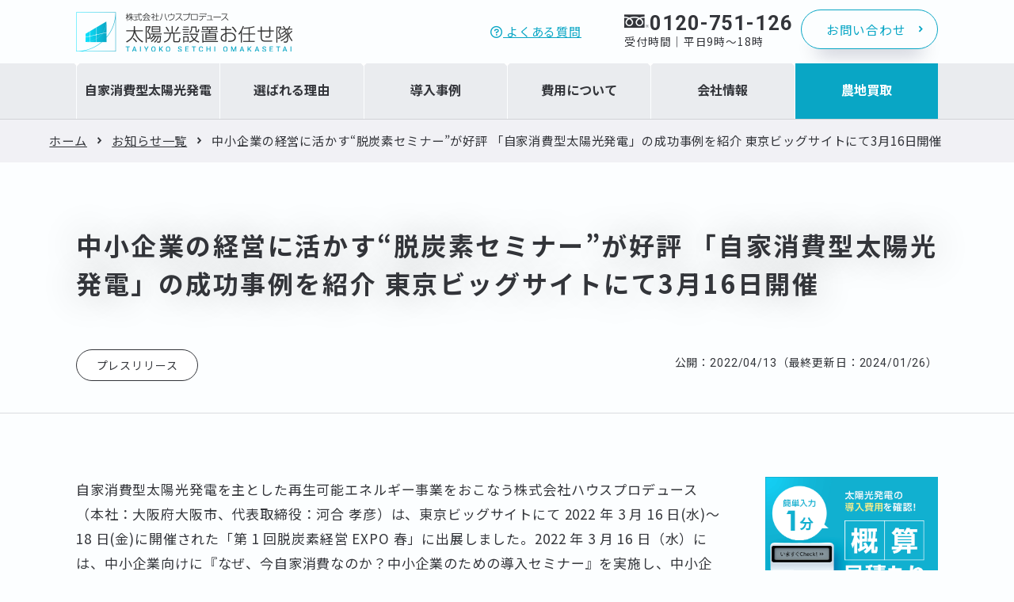

--- FILE ---
content_type: text/html; charset=UTF-8
request_url: https://taiyoukou-secchi.com/news/pr20220413/
body_size: 13846
content:
<!DOCTYPE html>
<html lang="ja">
<head>
<script>sessionStorage.removeItem('Click_btn');</script>
<script type="text/javascript">
	if (window.location.href.indexOf("https://taiyoukou-secchi.com/request/selfsolar-quote/completed/" || "https://taiyoukou-secchi.com/request/selfsolar-contact/completed/") > -1) {
	window.addEventListener('DOMContentLoaded', function(){
	  var $email_address = document.querySelector('#onetime_element').innerText;
	  window.dataLayer = window.dataLayer || [];
		dataLayer.push({
		   "email": $email_address,
	  });
	 });
	}
</script>
<!-- Google Tag Manager -->
<script>(function(w,d,s,l,i){w[l]=w[l]||[];w[l].push({'gtm.start':
new Date().getTime(),event:'gtm.js'});var f=d.getElementsByTagName(s)[0],
j=d.createElement(s),dl=l!='dataLayer'?'&l='+l:'';j.async=true;j.src=
'https://www.googletagmanager.com/gtm.js?id='+i+dl;f.parentNode.insertBefore(j,f);
})(window,document,'script','dataLayer','GTM-MN5GMVX');</script>
<!-- End Google Tag Manager -->
<meta charset="utf-8">
<meta name="viewport" content="initial-scale=1, minimum-scale=1, width=device-width">
<meta name="format-detection" content="telephone=no">

<meta name="description" content="自家消費型太陽光発電を主とした再生可能エネルギー事業をおこなう株式会社ハウスプロデュース（本社：大阪府大阪市、代表取締役：河合 孝彦）は、東京ビッグサイトにて 2022 年 3 月 16 日(水)〜18 日(金)に開催さ [&hellip;]">

<link rel="stylesheet" href="https://taiyoukou-secchi.com/wp-content/themes/taiyo-new2023/css/base.css?ver20251006" type="text/css" media="all">
<link rel="stylesheet" href="https://taiyoukou-secchi.com/wp-content/themes/taiyo-new2023/css/layout.css" type="text/css" media="all">
<link rel="stylesheet" href="https://taiyoukou-secchi.com/wp-content/themes/taiyo-new2023/css/command.css" type="text/css" media="all">
<link rel="stylesheet" href="https://taiyoukou-secchi.com/wp-content/themes/taiyo-new2023/css/article.css" type="text/css" media="all">

<link rel="stylesheet" href="https://taiyoukou-secchi.com/wp-content/themes/taiyo-new2023/css/article.css" type="text/css" media="all">

<link rel="stylesheet" href="https://taiyoukou-secchi.com/wp-content/themes/taiyo-new2023/icomoon/style.css" media="all">
<link rel="stylesheet" href="https://taiyoukou-secchi.com/wp-content/themes/taiyo-new2023/fontawesome/css/all.min.css" media="all">
<link rel="preconnect" href="https://fonts.googleapis.com">
<link rel="preconnect" href="https://fonts.gstatic.com" crossorigin>
<link href="https://fonts.googleapis.com/css2?family=Noto+Sans+JP:wght@400;700&family=Roboto:wght@400;700&display=swap" rel="stylesheet">
<title>中小企業の経営に活かす“脱炭素セミナー”が好評 「自家消費型太陽光発電」の成功事例を紹介 東京ビッグサイトにて3月16日開催 ｜ 太陽光設置お任せ隊｜株式会社ハウスプロデュース</title>
<meta name='robots' content='max-image-preview:large' />
<link rel="alternate" title="oEmbed (JSON)" type="application/json+oembed" href="https://taiyoukou-secchi.com/wp-json/oembed/1.0/embed?url=https%3A%2F%2Ftaiyoukou-secchi.com%2Fnews%2Fpr20220413%2F" />
<link rel="alternate" title="oEmbed (XML)" type="text/xml+oembed" href="https://taiyoukou-secchi.com/wp-json/oembed/1.0/embed?url=https%3A%2F%2Ftaiyoukou-secchi.com%2Fnews%2Fpr20220413%2F&#038;format=xml" />
<style id='wp-img-auto-sizes-contain-inline-css' type='text/css'>
img:is([sizes=auto i],[sizes^="auto," i]){contain-intrinsic-size:3000px 1500px}
/*# sourceURL=wp-img-auto-sizes-contain-inline-css */
</style>
<style id='wp-emoji-styles-inline-css' type='text/css'>

	img.wp-smiley, img.emoji {
		display: inline !important;
		border: none !important;
		box-shadow: none !important;
		height: 1em !important;
		width: 1em !important;
		margin: 0 0.07em !important;
		vertical-align: -0.1em !important;
		background: none !important;
		padding: 0 !important;
	}
/*# sourceURL=wp-emoji-styles-inline-css */
</style>
<style id='wp-block-library-inline-css' type='text/css'>
:root{--wp-block-synced-color:#7a00df;--wp-block-synced-color--rgb:122,0,223;--wp-bound-block-color:var(--wp-block-synced-color);--wp-editor-canvas-background:#ddd;--wp-admin-theme-color:#007cba;--wp-admin-theme-color--rgb:0,124,186;--wp-admin-theme-color-darker-10:#006ba1;--wp-admin-theme-color-darker-10--rgb:0,107,160.5;--wp-admin-theme-color-darker-20:#005a87;--wp-admin-theme-color-darker-20--rgb:0,90,135;--wp-admin-border-width-focus:2px}@media (min-resolution:192dpi){:root{--wp-admin-border-width-focus:1.5px}}.wp-element-button{cursor:pointer}:root .has-very-light-gray-background-color{background-color:#eee}:root .has-very-dark-gray-background-color{background-color:#313131}:root .has-very-light-gray-color{color:#eee}:root .has-very-dark-gray-color{color:#313131}:root .has-vivid-green-cyan-to-vivid-cyan-blue-gradient-background{background:linear-gradient(135deg,#00d084,#0693e3)}:root .has-purple-crush-gradient-background{background:linear-gradient(135deg,#34e2e4,#4721fb 50%,#ab1dfe)}:root .has-hazy-dawn-gradient-background{background:linear-gradient(135deg,#faaca8,#dad0ec)}:root .has-subdued-olive-gradient-background{background:linear-gradient(135deg,#fafae1,#67a671)}:root .has-atomic-cream-gradient-background{background:linear-gradient(135deg,#fdd79a,#004a59)}:root .has-nightshade-gradient-background{background:linear-gradient(135deg,#330968,#31cdcf)}:root .has-midnight-gradient-background{background:linear-gradient(135deg,#020381,#2874fc)}:root{--wp--preset--font-size--normal:16px;--wp--preset--font-size--huge:42px}.has-regular-font-size{font-size:1em}.has-larger-font-size{font-size:2.625em}.has-normal-font-size{font-size:var(--wp--preset--font-size--normal)}.has-huge-font-size{font-size:var(--wp--preset--font-size--huge)}.has-text-align-center{text-align:center}.has-text-align-left{text-align:left}.has-text-align-right{text-align:right}.has-fit-text{white-space:nowrap!important}#end-resizable-editor-section{display:none}.aligncenter{clear:both}.items-justified-left{justify-content:flex-start}.items-justified-center{justify-content:center}.items-justified-right{justify-content:flex-end}.items-justified-space-between{justify-content:space-between}.screen-reader-text{border:0;clip-path:inset(50%);height:1px;margin:-1px;overflow:hidden;padding:0;position:absolute;width:1px;word-wrap:normal!important}.screen-reader-text:focus{background-color:#ddd;clip-path:none;color:#444;display:block;font-size:1em;height:auto;left:5px;line-height:normal;padding:15px 23px 14px;text-decoration:none;top:5px;width:auto;z-index:100000}html :where(.has-border-color){border-style:solid}html :where([style*=border-top-color]){border-top-style:solid}html :where([style*=border-right-color]){border-right-style:solid}html :where([style*=border-bottom-color]){border-bottom-style:solid}html :where([style*=border-left-color]){border-left-style:solid}html :where([style*=border-width]){border-style:solid}html :where([style*=border-top-width]){border-top-style:solid}html :where([style*=border-right-width]){border-right-style:solid}html :where([style*=border-bottom-width]){border-bottom-style:solid}html :where([style*=border-left-width]){border-left-style:solid}html :where(img[class*=wp-image-]){height:auto;max-width:100%}:where(figure){margin:0 0 1em}html :where(.is-position-sticky){--wp-admin--admin-bar--position-offset:var(--wp-admin--admin-bar--height,0px)}@media screen and (max-width:600px){html :where(.is-position-sticky){--wp-admin--admin-bar--position-offset:0px}}

/*# sourceURL=wp-block-library-inline-css */
</style><style id='global-styles-inline-css' type='text/css'>
:root{--wp--preset--aspect-ratio--square: 1;--wp--preset--aspect-ratio--4-3: 4/3;--wp--preset--aspect-ratio--3-4: 3/4;--wp--preset--aspect-ratio--3-2: 3/2;--wp--preset--aspect-ratio--2-3: 2/3;--wp--preset--aspect-ratio--16-9: 16/9;--wp--preset--aspect-ratio--9-16: 9/16;--wp--preset--color--black: #000000;--wp--preset--color--cyan-bluish-gray: #abb8c3;--wp--preset--color--white: #ffffff;--wp--preset--color--pale-pink: #f78da7;--wp--preset--color--vivid-red: #cf2e2e;--wp--preset--color--luminous-vivid-orange: #ff6900;--wp--preset--color--luminous-vivid-amber: #fcb900;--wp--preset--color--light-green-cyan: #7bdcb5;--wp--preset--color--vivid-green-cyan: #00d084;--wp--preset--color--pale-cyan-blue: #8ed1fc;--wp--preset--color--vivid-cyan-blue: #0693e3;--wp--preset--color--vivid-purple: #9b51e0;--wp--preset--gradient--vivid-cyan-blue-to-vivid-purple: linear-gradient(135deg,rgb(6,147,227) 0%,rgb(155,81,224) 100%);--wp--preset--gradient--light-green-cyan-to-vivid-green-cyan: linear-gradient(135deg,rgb(122,220,180) 0%,rgb(0,208,130) 100%);--wp--preset--gradient--luminous-vivid-amber-to-luminous-vivid-orange: linear-gradient(135deg,rgb(252,185,0) 0%,rgb(255,105,0) 100%);--wp--preset--gradient--luminous-vivid-orange-to-vivid-red: linear-gradient(135deg,rgb(255,105,0) 0%,rgb(207,46,46) 100%);--wp--preset--gradient--very-light-gray-to-cyan-bluish-gray: linear-gradient(135deg,rgb(238,238,238) 0%,rgb(169,184,195) 100%);--wp--preset--gradient--cool-to-warm-spectrum: linear-gradient(135deg,rgb(74,234,220) 0%,rgb(151,120,209) 20%,rgb(207,42,186) 40%,rgb(238,44,130) 60%,rgb(251,105,98) 80%,rgb(254,248,76) 100%);--wp--preset--gradient--blush-light-purple: linear-gradient(135deg,rgb(255,206,236) 0%,rgb(152,150,240) 100%);--wp--preset--gradient--blush-bordeaux: linear-gradient(135deg,rgb(254,205,165) 0%,rgb(254,45,45) 50%,rgb(107,0,62) 100%);--wp--preset--gradient--luminous-dusk: linear-gradient(135deg,rgb(255,203,112) 0%,rgb(199,81,192) 50%,rgb(65,88,208) 100%);--wp--preset--gradient--pale-ocean: linear-gradient(135deg,rgb(255,245,203) 0%,rgb(182,227,212) 50%,rgb(51,167,181) 100%);--wp--preset--gradient--electric-grass: linear-gradient(135deg,rgb(202,248,128) 0%,rgb(113,206,126) 100%);--wp--preset--gradient--midnight: linear-gradient(135deg,rgb(2,3,129) 0%,rgb(40,116,252) 100%);--wp--preset--font-size--small: 13px;--wp--preset--font-size--medium: 20px;--wp--preset--font-size--large: 36px;--wp--preset--font-size--x-large: 42px;--wp--preset--spacing--20: 0.44rem;--wp--preset--spacing--30: 0.67rem;--wp--preset--spacing--40: 1rem;--wp--preset--spacing--50: 1.5rem;--wp--preset--spacing--60: 2.25rem;--wp--preset--spacing--70: 3.38rem;--wp--preset--spacing--80: 5.06rem;--wp--preset--shadow--natural: 6px 6px 9px rgba(0, 0, 0, 0.2);--wp--preset--shadow--deep: 12px 12px 50px rgba(0, 0, 0, 0.4);--wp--preset--shadow--sharp: 6px 6px 0px rgba(0, 0, 0, 0.2);--wp--preset--shadow--outlined: 6px 6px 0px -3px rgb(255, 255, 255), 6px 6px rgb(0, 0, 0);--wp--preset--shadow--crisp: 6px 6px 0px rgb(0, 0, 0);}:where(.is-layout-flex){gap: 0.5em;}:where(.is-layout-grid){gap: 0.5em;}body .is-layout-flex{display: flex;}.is-layout-flex{flex-wrap: wrap;align-items: center;}.is-layout-flex > :is(*, div){margin: 0;}body .is-layout-grid{display: grid;}.is-layout-grid > :is(*, div){margin: 0;}:where(.wp-block-columns.is-layout-flex){gap: 2em;}:where(.wp-block-columns.is-layout-grid){gap: 2em;}:where(.wp-block-post-template.is-layout-flex){gap: 1.25em;}:where(.wp-block-post-template.is-layout-grid){gap: 1.25em;}.has-black-color{color: var(--wp--preset--color--black) !important;}.has-cyan-bluish-gray-color{color: var(--wp--preset--color--cyan-bluish-gray) !important;}.has-white-color{color: var(--wp--preset--color--white) !important;}.has-pale-pink-color{color: var(--wp--preset--color--pale-pink) !important;}.has-vivid-red-color{color: var(--wp--preset--color--vivid-red) !important;}.has-luminous-vivid-orange-color{color: var(--wp--preset--color--luminous-vivid-orange) !important;}.has-luminous-vivid-amber-color{color: var(--wp--preset--color--luminous-vivid-amber) !important;}.has-light-green-cyan-color{color: var(--wp--preset--color--light-green-cyan) !important;}.has-vivid-green-cyan-color{color: var(--wp--preset--color--vivid-green-cyan) !important;}.has-pale-cyan-blue-color{color: var(--wp--preset--color--pale-cyan-blue) !important;}.has-vivid-cyan-blue-color{color: var(--wp--preset--color--vivid-cyan-blue) !important;}.has-vivid-purple-color{color: var(--wp--preset--color--vivid-purple) !important;}.has-black-background-color{background-color: var(--wp--preset--color--black) !important;}.has-cyan-bluish-gray-background-color{background-color: var(--wp--preset--color--cyan-bluish-gray) !important;}.has-white-background-color{background-color: var(--wp--preset--color--white) !important;}.has-pale-pink-background-color{background-color: var(--wp--preset--color--pale-pink) !important;}.has-vivid-red-background-color{background-color: var(--wp--preset--color--vivid-red) !important;}.has-luminous-vivid-orange-background-color{background-color: var(--wp--preset--color--luminous-vivid-orange) !important;}.has-luminous-vivid-amber-background-color{background-color: var(--wp--preset--color--luminous-vivid-amber) !important;}.has-light-green-cyan-background-color{background-color: var(--wp--preset--color--light-green-cyan) !important;}.has-vivid-green-cyan-background-color{background-color: var(--wp--preset--color--vivid-green-cyan) !important;}.has-pale-cyan-blue-background-color{background-color: var(--wp--preset--color--pale-cyan-blue) !important;}.has-vivid-cyan-blue-background-color{background-color: var(--wp--preset--color--vivid-cyan-blue) !important;}.has-vivid-purple-background-color{background-color: var(--wp--preset--color--vivid-purple) !important;}.has-black-border-color{border-color: var(--wp--preset--color--black) !important;}.has-cyan-bluish-gray-border-color{border-color: var(--wp--preset--color--cyan-bluish-gray) !important;}.has-white-border-color{border-color: var(--wp--preset--color--white) !important;}.has-pale-pink-border-color{border-color: var(--wp--preset--color--pale-pink) !important;}.has-vivid-red-border-color{border-color: var(--wp--preset--color--vivid-red) !important;}.has-luminous-vivid-orange-border-color{border-color: var(--wp--preset--color--luminous-vivid-orange) !important;}.has-luminous-vivid-amber-border-color{border-color: var(--wp--preset--color--luminous-vivid-amber) !important;}.has-light-green-cyan-border-color{border-color: var(--wp--preset--color--light-green-cyan) !important;}.has-vivid-green-cyan-border-color{border-color: var(--wp--preset--color--vivid-green-cyan) !important;}.has-pale-cyan-blue-border-color{border-color: var(--wp--preset--color--pale-cyan-blue) !important;}.has-vivid-cyan-blue-border-color{border-color: var(--wp--preset--color--vivid-cyan-blue) !important;}.has-vivid-purple-border-color{border-color: var(--wp--preset--color--vivid-purple) !important;}.has-vivid-cyan-blue-to-vivid-purple-gradient-background{background: var(--wp--preset--gradient--vivid-cyan-blue-to-vivid-purple) !important;}.has-light-green-cyan-to-vivid-green-cyan-gradient-background{background: var(--wp--preset--gradient--light-green-cyan-to-vivid-green-cyan) !important;}.has-luminous-vivid-amber-to-luminous-vivid-orange-gradient-background{background: var(--wp--preset--gradient--luminous-vivid-amber-to-luminous-vivid-orange) !important;}.has-luminous-vivid-orange-to-vivid-red-gradient-background{background: var(--wp--preset--gradient--luminous-vivid-orange-to-vivid-red) !important;}.has-very-light-gray-to-cyan-bluish-gray-gradient-background{background: var(--wp--preset--gradient--very-light-gray-to-cyan-bluish-gray) !important;}.has-cool-to-warm-spectrum-gradient-background{background: var(--wp--preset--gradient--cool-to-warm-spectrum) !important;}.has-blush-light-purple-gradient-background{background: var(--wp--preset--gradient--blush-light-purple) !important;}.has-blush-bordeaux-gradient-background{background: var(--wp--preset--gradient--blush-bordeaux) !important;}.has-luminous-dusk-gradient-background{background: var(--wp--preset--gradient--luminous-dusk) !important;}.has-pale-ocean-gradient-background{background: var(--wp--preset--gradient--pale-ocean) !important;}.has-electric-grass-gradient-background{background: var(--wp--preset--gradient--electric-grass) !important;}.has-midnight-gradient-background{background: var(--wp--preset--gradient--midnight) !important;}.has-small-font-size{font-size: var(--wp--preset--font-size--small) !important;}.has-medium-font-size{font-size: var(--wp--preset--font-size--medium) !important;}.has-large-font-size{font-size: var(--wp--preset--font-size--large) !important;}.has-x-large-font-size{font-size: var(--wp--preset--font-size--x-large) !important;}
/*# sourceURL=global-styles-inline-css */
</style>

<style id='classic-theme-styles-inline-css' type='text/css'>
/*! This file is auto-generated */
.wp-block-button__link{color:#fff;background-color:#32373c;border-radius:9999px;box-shadow:none;text-decoration:none;padding:calc(.667em + 2px) calc(1.333em + 2px);font-size:1.125em}.wp-block-file__button{background:#32373c;color:#fff;text-decoration:none}
/*# sourceURL=/wp-includes/css/classic-themes.min.css */
</style>
<link rel='stylesheet' id='main-style-css' href='https://taiyoukou-secchi.com/wp-content/themes/taiyo-new2023/style.css?ver=6.9' type='text/css' media='all' />
<link rel="https://api.w.org/" href="https://taiyoukou-secchi.com/wp-json/" /><link rel="EditURI" type="application/rsd+xml" title="RSD" href="https://taiyoukou-secchi.com/xmlrpc.php?rsd" />
<meta name="generator" content="WordPress 6.9" />
<link rel="canonical" href="https://taiyoukou-secchi.com/news/pr20220413/" />
<link rel='shortlink' href='https://taiyoukou-secchi.com/?p=46499' />
<meta property="og:title" content="中小企業の経営に活かす“脱炭素セミナー”が好評 「自家消費型太陽光発電」の成功事例を紹介 東京ビッグサイトにて3月16日開催" />
<meta property="og:description" content="自家消費型太陽光発電を主とした再生可能エネルギー事業をおこなう株式会社ハウスプロデュース（本社：大阪府大阪市、代表取締役：河合 孝彦）は、東京ビッグサイトにて 2022 年 3 月 16 日(水)〜1" />
<meta property="og:type" content="article" />
<meta property="og:url" content="https://taiyoukou-secchi.com/news/pr20220413/" />
<meta property="og:image" content="https://taiyoukou-secchi.com/wp-content/themes/taiyo-new2023/images/ogp-img.jpg" />
<meta property="og:site_name" content="太陽光設置お任せ隊｜株式会社ハウスプロデュース" />
<meta name="twitter:card" content="summary_large_image" />
<meta name="twitter:site" content=" " />
<meta property="og:locale" content="ja_JP" />
<meta property="fb:app_id" content=" ">
<link rel="icon" href="https://taiyoukou-secchi.com/wp-content/uploads/2021/12/taiyoukou_secchi-120x120.png" sizes="32x32" />
<link rel="icon" href="https://taiyoukou-secchi.com/wp-content/uploads/2021/12/taiyoukou_secchi-205x205.png" sizes="192x192" />
<link rel="apple-touch-icon" href="https://taiyoukou-secchi.com/wp-content/uploads/2021/12/taiyoukou_secchi-205x205.png" />
<meta name="msapplication-TileImage" content="https://taiyoukou-secchi.com/wp-content/uploads/2021/12/taiyoukou_secchi-390x390.png" />
</head>

<body id="top" class="wp-singular news-template-default single single-news postid-46499 wp-theme-taiyo-new2023">
<!-- Google Tag Manager (noscript) -->
<noscript><iframe src="https://www.googletagmanager.com/ns.html?id=GTM-MN5GMVX" height="0" width="0" style="display:none;visibility:hidden"></iframe></noscript>
<!-- End Google Tag Manager (noscript) -->

<div id="wrapper">
<!--<div id="site_loader_overlay"></div>-->

<header id="header">
	<div id="h_inner">
		<figure id="h_logo"><a href="https://taiyoukou-secchi.com"><img src="https://taiyoukou-secchi.com/wp-content/themes/taiyo-new2023/images/common/base/logo.png" width="273" height="51" alt="太陽光設置お任せ隊（株式会社ハウスプロデュース）"></a></figure>
		<div class="h_link">
			<a href="https://taiyoukou-secchi.com/faq/" id="h_faq"><i class="fa-regular fa-circle-question"></i> よくある質問</a>
		</div>
		<ul id="h_cont">
			<li class="tel">
				<a href="tel:0120751126">
				<span class="tel_num">0120-751-126</span>
				<span class="f_s">受付時間｜平日9時～18時</span>
				</a>
			</li>
			<li class="btn btn05">
				<a class="cv_btn" id="h_contact02" href="https://taiyoukou-secchi.com/request/selfsolar-contact/">
					<span>お問い合わせ</span>
				</a>
			</li>
		</ul>
	</div>
	<nav id="g_nav">
		<ul id="g_nav_inner">
			<li><a id="gnav_service" href="https://taiyoukou-secchi.com/service/"><i class="icon icon-solar02"></i><span>自家消費型<br>太陽光発電</span></a></li>
			<li><a id="gnav_about" href="https://taiyoukou-secchi.com/about/"><i class="icon icon-shine"></i><span>選ばれる<br>理由</span></a></li>
			<li><a id="gnav_case" href="https://taiyoukou-secchi.com/case/"><i class="icon fa-solid fa-wrench"></i><span>導入事例</span></a></li>
			<li><a id="gnav_fee" href="https://taiyoukou-secchi.com/cost/"><i class="icon icon-coin"></i><span>費用に<br>ついて</span></a></li>
			<li><a id="gnav_company" href="https://taiyoukou-secchi.com/company/"><i class="icon icon-building02"></i><span>会社情報</span></a></li>
			<li class="g_nav_contact">
				<!--				<a id="gnav_contact" class="cv_btn pc_display" href="/request/selfsolar-quote/"><span>概算見積もり</span></a>
				<a id="sp_header_contact" class="cv_btn sp_display" href="/request/selfsolar-contact/"><span>お問合せ</span></a>
				-->
				<a id="gnav_contact_estate" href="https://taiyoukou-secchi.com/lp/estate/nouchi-uri-kai2022/" target="_blank"><span><span>農地買取</span></span></a>
				
			</li>
		</ul>
	</nav>
</header>
<div id="page_title" class="page-news-article">
	<div id="pankuzu_box">
		<ul id="pankuzu">
			<li><a href="/">ホーム</a></li><li><a href="/news/">お知らせ一覧</a></li><li>中小企業の経営に活かす“脱炭素セミナー”が好評 「自家消費型太陽光発電」の成功事例を紹介 東京ビッグサイトにて3月16日開催</li>
		</ul>
	</div>
	<div class="inner">
		<h1>
			<span>中小企業の経営に活かす“脱炭素セミナー”が好評 「自家消費型太陽光発電」の成功事例を紹介 東京ビッグサイトにて3月16日開催</span>
		</h1>
		<div class="article_data">
			<div class="category">
			<a href="https://taiyoukou-secchi.com/news_category/release/">プレスリリース</a>			</div>
			<time datetime="2022-04-13">
			公開：2022/04/13<span>（最終更新日：2024/01/26）</span>			</time>
		</div>
	</div>
</div>

<main id="main_contents">
<section id="article_section">
<div class="inner">
	<article id="article_contents">
	<p>自家消費型太陽光発電を主とした再生可能エネルギー事業をおこなう株式会社ハウスプロデュース（本社：大阪府大阪市、代表取締役：河合 孝彦）は、東京ビッグサイトにて 2022 年 3 月 16 日(水)〜18 日(金)に開催された「第 1 回脱炭素経営 EXPO 春」に出展しました。2022 年 3 月 16 日（水）には、中小企業向けに『なぜ、今自家消費なのか？中小企業のための導入セミナー』を実施し、中小企業における「自家消費型太陽光発電」の成功事例を紹介したところ、参加者 50名以上、問い合わせ件数 20 件以上と好評を博しました。</p>


<p><span class="f_bold">■中小企業の経営に活かす“脱炭素セミナー” 自家消費型太陽光発電の成功事例を紹介</span></p>
<div style="text-align: center">
<img fetchpriority="high" decoding="async" src="/wp-content/uploads/2022/04/img0413_01.jpg" alt="脱炭素セミナーの模様" width="794" height="636" class="alignnone size-full wp-image-46507 pc_half_img" srcset="https://taiyoukou-secchi.com/wp-content/uploads/2022/04/img0413_01.jpg 794w, https://taiyoukou-secchi.com/wp-content/uploads/2022/04/img0413_01-205x164.jpg 205w, https://taiyoukou-secchi.com/wp-content/uploads/2022/04/img0413_01-390x312.jpg 390w, https://taiyoukou-secchi.com/wp-content/uploads/2022/04/img0413_01-448x359.jpg 448w" sizes="(max-width: 794px) 100vw, 794px" />
</div>
<p style="text-align:center" class="f_s">（好評を博した&#8221;脱炭素セミナー&#8221;の模様）</p>

<p>当社が開催した『なぜ、今自家消費なのか？中小企業のための導入セミナー』では、“脱炭素”に向けた世界情勢から、中小企業が「自家消費型太陽光発電」を導入する際の検討事項、そして当社が携わった成功事例を紹介しました。</p>

<p>これまでは、自社の“脱炭素化”推進を検討している企業は、大企業がほとんどでした。しかし、大企業の“脱炭素化”が進んだことや、大企業がすべてのサプライチェーンに“脱炭素化”を求める動きが出てきたことで、早急な“脱炭素化”の必要性に迫られている中小企業が増加しています。しかし、自社の規模で取り組むことができるのか、経営に負担をかけることはないのか、具
体的な方法がわからないなどの問題に直面していることが多いと考えられます。</p>
<p>そこで当社は、そのような中小企業が経営に活かすことができる“脱炭素セミナー”の実施に至りました。当社がこれまで蓄積してきた中小規模の「自家消費型太陽光発電」の成功事例を紹介することで、導入の際に企業が何を重視するかで提案内容が変わる実例を、わかりやすく紐解きました。参加者は 50 名以上にのぼり、その後の問い合わせ件数も約 20 件と、当社の想定を大幅に上回り、大変好評を博しました。</p>


<p><span class="f_bold">■5,000 件以上の施工実績から、特徴ある成功事例を4件紹介</span></p>
<div style="text-align: center">
<img decoding="async" src="/wp-content/uploads/2022/04/img0413_02.jpg" alt="金属材料加工工場に設置した太陽光発電システム" width="1160" height="834" class="pc_half_img"  />
</div>
<p style="text-align:center" class="f_s">（事例の1つ、金属材料加工工場に設置した太陽光発電システム）</p>

<p>当セミナーでは、金属加工工場、養豚場、カフェ、水産加工工場の4件の事例を紹介しました。それぞれ、環境省の補助金を活用したシステムや、全国的にも珍しい小規模事業者の PPA モデル導入事例など、特徴がある事例となっています。</p>
<p>太陽光発電は、再生可能エネルギーの中でも導入ハードルが比較的低いことから、中小企業でもエネルギーのクリーン化を目指すことが可能です。しかし、導入の目的は、電気代削減、安全確保、事業継続、節税、CO２削減、企業ブランディングなど多岐にわたり、その重要度も企業によって異なります。</p>
<p>各企業に最適なプランを提案し、効果的な発電の実現までには、基本設計、回路設計、耐荷重、電力申請、キュービクル改造、自治体・消防への確認、近隣住民への案内など、数々の課題が存在することは、一般的にあまり知られていないため、見積もりから大幅な増額になったり、想定より少ない発電量だったりなどのトラブルが散見されています。</p>

<p>当セミナーでも、他社の見積もり価格の妥当性についての質問や、自社の建物の広さから実際の設置費用の見積もり依頼など、以前よりも具体的なお問い合わせが増加したことで、中小企業の“脱炭素化”が身近に迫っていることを実感しました。</p>

<p>当社は、創業当初、主に屋根工事・修繕やリフォーム事業をおこない、阪神・淡路大震災後の屋根修理に多く携わり、ノウハウを蓄積してきました。徐々に、屋根工事・修繕だけでなく、災害対策を含めて太陽光発電を設置してほしいという要望が増えたことをきっかけに、「自家消費型太陽光発電」サービスに本格的に着手し、業界でもいち早く提供開始するに至りました。その後、社会は脱炭素社会の実現を目標とすることとなり、再生可能エネルギーのさらなる普及が求められるようになりました。</p>

<p>当社は、太陽光発電事業において、これまで 5,000 件以上の施工実績を積む中で培ったノウハウを活かし、今後も多くのお客さまが再生可能エネルギーを活用できるよう尽力します。</p>

<span class="f_bold">【セミナー概要】</span>
<table class="normal_tbl">
<tbody>
  <tr>
    <th width="20%">セミナー名</th>
    <td>なぜ、今自家消費なのか？中小企業のための導入セミナー</td>
  </tr>
  <tr>
    <th>開催場所</th>
    <td>第1回脱炭素経営 EXPO 春（東京ビッグサイト）</td>
  </tr>
   <tr>
    <th>開催日時</th>
    <td>2022年3月16日（水）12:00</td>
  </tr>
  <tr>
    <th>セミナー内容</th>
    <td>“脱炭素”に向けた世界情勢から、中小企業が「自家消費型太陽光発電」を導入する際の検討事項、そして当社が携わった成功事例を紹介。5,000 件もの導入を支援してきたからこそ見えた「自家消費型太陽光発電」の今とこれからを紐解く。</td>
  </tr>
</tbody>
</table>

<div class="gray_box m_l">

<div class="align_right">
<img decoding="async" src="/wp-content/uploads/2022/04/S__10813471-e1649841991639.jpg" alt="" width="300" height="400" class="alignnone size-full wp-image-46504" srcset="https://taiyoukou-secchi.com/wp-content/uploads/2022/04/S__10813471-e1649841991639.jpg 300w, https://taiyoukou-secchi.com/wp-content/uploads/2022/04/S__10813471-e1649841991639-154x205.jpg 154w, https://taiyoukou-secchi.com/wp-content/uploads/2022/04/S__10813471-e1649841991639-293x390.jpg 293w" sizes="(max-width: 300px) 100vw, 300px" />
</div>
<p><span class="tag01">登壇者プロフィール</span><br>
<span class="f_bold">取締役 執行役員 東日本営業部 部長 廣畑 伸太郎</span></p>
<p>2015 年、株式会社ハウスプロデュースに入社。太陽光発電の開発・販促に携わる。当時主流であった投資向け太陽光発電の設計・シミュレーションを繰り返し、ノウハウを蓄積し、2020 年ごろからは、世界的な脱炭素の風潮もあり「自家消費型」太陽光発電の普及に尽力。「屋根と太陽光発電の双方に深い知識」を活かし、顧客の立地条件や電気の使用状況に合わせた最適なプランを提示することに使命を感じている。<p>
<p>今回のセミナーでは、自家消費型太陽光の導入において中小企業が陥りやすい悩みや導入の際の注意点にフォーカスした事例を紹介。セミナー後の質問や相談の質の変化から、中小企業の自家消費導入に対する意識の変化を実感した。今後も中小企業のより最適な再エネ導入を支援したいと考えている。</p>
<p class="clear"></p>

</div>

<p>本件についてのお問い合わせ先<br>
マーケティング部<br>
TEL：0120-751-126　※営業時間：09:00～18:30（土・日・祝日除く）<br>
メール：<a href="https://taiyoukou-secchi.com/request/other-contact">お問い合わせフォーム</a>よりご連絡</p>


	
	
	</article>
	<div id="sidebar">
	 
	<div id="side_fixed_item" class="bana_box">
		<div class="m_l">
				<a class="cv_btn" id="side_quote" href="/request/selfsolar-quote/"><figure class="side_cta_bana"><img src="https://taiyoukou-secchi.com/wp-content/themes/taiyo-new2023/images/common/side/selfsolar-quote_old.png" width="320" height="auto" alt="概算見積もり"></figure></a>
		</div>
		<!--<div class="m_l">
				<a class="" id="side_dennkidai_lp_bana" href="/lp/ems/dennkidai-jikasyouhi/"><figure class="side_cta_bana"><img src="https://taiyoukou-secchi.com/wp-content/themes/taiyo-new2023/images/common/side/dennkidai.png" width="320" height="auto" alt="補助金を利用した導入はこちら"></figure></a>
		</div>-->
		<div class="m_l">
				<a class="" id="side_faq_bana" href="/faq/"><figure class="side_cta_bana"><img src="https://taiyoukou-secchi.com/wp-content/themes/taiyo-new2023/images/common/side/faq_bana.png" width="320" height="auto" alt="よくある質問"></figure></a>
		</div>


	</div>
	</div></div>
</section>
</main>

<section class="f_cta_box">
<span class="arr"></span>
<div class="inner">
	<div class="f_cta_box_inner">
		<h2>
			<div class="f_en">Contact</div>
						<div class="fz_normal">太陽光発電に関する</div>
			ご相談・見積もり
						<div class="f_s">はこちら</div>

		</h2>
		<ul>
						<li class="btn03">
				<div class="micro-copy">ご不明点などお気軽にご相談ください</div>
				<a class="cv_btn" id="ft_cta_contact02" href="https://taiyoukou-secchi.com/request/selfsolar-contact/">
					<span>お問い合わせ</span>
				</a>
			</li>
			<li class="btn01">
				<div class="micro-copy">まずは導入コストや費用対効果を確認</div>
				<a class="cv_btn" id="ft_cta_contact" href="https://taiyoukou-secchi.com/request/selfsolar-quote/">
					<span><span class="tag">無料</span>概算見積もり</span>
				</a>
			</li>
					</ul>
		<div class="cta_tel">
			<a href="tel:0120751126">
			<div class="tel_num f_en">0120-751-126</div>
				<div class="f_s">（平日｜9時～18時）</div>
			</a>
		</div>
		</div>
</div>
</section>

<section id="other_info_section">
<div class="inner">
	<h2 class="center_title">
		<div class="f_s">さらに詳しく知りたい方へ</div>
		気になるポイントを<span class="dis_inblock">詳しく解説します</span>
	</h2>
	<ul>
				<li class="service"><a id="ft_point_solar" href="https://taiyoukou-secchi.com/service/">自家消費型太陽光発電</a></li>
								<li class="case"><a id="ft_point_case" href="https://taiyoukou-secchi.com/case/">導入事例</a></li>
						<li class="cost"><a id="ft_point_fee" href="https://taiyoukou-secchi.com/cost/">費用について</a></li>
						<li class="faq"><a id="ft_point_faq" href="https://taiyoukou-secchi.com/faq/">よくある質問</a></li>
			</ul>
</div>
</section>

<footer id="footer">
	<div id="f_inner">
		<div id="f_info">
			<figure id="f_logo"><a id="fnav_logo" href="https://taiyoukou-secchi.com"><img src="https://taiyoukou-secchi.com/wp-content/themes/taiyo-new2023/images/common/base/logo.png" width="273" height="50" alt="太陽光設置お任せ隊（株式会社ハウスプロデュース）"></a></figure>
			<div id="f_tel">
				<a href="tel:0120751126">
					<div class="tel_num f_en">0120-751-126</div>
					<div class="f_s">（平日｜9時～18時）</div>
				</a>
			</div>
		</div>
		<nav id="f_nav">
			<ul>
				<li class="f_nav_menu"><a id="fnav_service" href="https://taiyoukou-secchi.com/service/">自家消費型太陽光発電</a></li>
				<li><a id="fnav_service_explanation" href="https://taiyoukou-secchi.com/service/#explanation">自家消費型太陽光発電とは</a></li>
				<li><a id="fnav_service_roof" href="https://taiyoukou-secchi.com/service/#roof">屋根への導入</a></li>
				<li><a id="fnav_service_carport" href="https://taiyoukou-secchi.com/service/#carport">ソーラーカーポート</a></li>
				<li><a id="fnav_service_merit" href="https://taiyoukou-secchi.com/service/#merit">自家消費型太陽光発電のメリット</a></li>
				<li><a id="fnav_service_demerit" href="https://taiyoukou-secchi.com/service/#demerit">自家消費型太陽光発電のデメリット</a></li>
				<li><a id="fnav_service_flow" href="https://taiyoukou-secchi.com/service/#flow">導入までの流れ</a></li>
			</ul>
			<ul>
				<li class="f_nav_menu"><a id="fnav_fee" href="https://taiyoukou-secchi.com/cost/">費用について</a></li>
				<li><a id="fnav_fee_model_case" href="https://taiyoukou-secchi.com/cost/">料金モデルケース</a></li>
				<li><a id="fnav_fee_subsidies" href="https://taiyoukou-secchi.com/cost/#subsidies">補助金・税制優遇の利用について</a></li>
			</ul>
			<ul>
				<li class="f_nav_menu"><a id="fnav_company" href="https://taiyoukou-secchi.com/company/">会社情報</a></li>
				<li><a id="fnav_company_profile" href="https://taiyoukou-secchi.com/company/#profile">会社概要</a></li>
				<li><a id="fnav_company_history" href="https://taiyoukou-secchi.com/company/#history">沿革</a></li>
			</ul>
			<ul>
				<li><a id="fnav_home" href="https://taiyoukou-secchi.com">ホーム</a></li>
				<li><a id="fnav_case" href="https://taiyoukou-secchi.com/case/">導入事例</a></li>
				<li><a id="fnav_faq" href="https://taiyoukou-secchi.com/faq/">よくある質問</a></li>
				<li><a id="fnav_warranty" href="https://taiyoukou-secchi.com/warranty/">保証について</a></li>
				<li><a id="fnav_column" href="https://taiyoukou-secchi.com/column/">お役立ちコラム</a></li>
				<li><a id="fnav_news" href="https://taiyoukou-secchi.com/news/">お知らせ</a></li>
				<li><a id="fnav_privacy" href="https://taiyoukou-secchi.com/privacy/">プライバシーポリシー</a></li>
			</ul>
		</nav>
	</div>
</footer>
<div id="copyright">&copy; House Produce co.,ltd.</div>

<div id="page-top">
	<a href="#"></a>
</div>

<div id="sp_bottom_bana">
	<a id="sp_follow_bottom_quote" class="cv_btn" href="https://taiyoukou-secchi.com/request/selfsolar-quote/">
		<figure><img src="https://taiyoukou-secchi.com/wp-content/themes/taiyo-new2023/images/common/base/sp_bottom_bana.png" width="371" height="72" alt="概算見積もりはこちら">
		<span><img src="https://taiyoukou-secchi.com/wp-content/themes/taiyo-new2023/images/common/base/sp_bottom_bana_item02.png" width="89" height="89" alt="資料イメージ"></span></figure>
	</a>
</div>


<div id="modal_bana_box">
	<div id="modal_bana_bg"></div>
	<div id="modal_bana_inner">
				<a href="https://taiyoukou-secchi.com/request/selfsolar-quote/" target="_blank" class="cv_btn" id="modal_bana_taiyo">
		<img src="https://taiyoukou-secchi.com/wp-content/themes/taiyo-new2023/images/common/popup/taiyo_lp.jpg" width="600" height="600" alt="電気代削減なら太陽光発電がおすすめ">
		</a>
				<button id="modal_close_btn"></button>
</div>
</div>




<!--/#wrapper--></div>

<div style="display: none;">
		
	<div id="title_info">  中小企業の経営に活かす“脱炭素セミナー”が好評 「自家消費型太陽光発電」の成功事例を紹介 東京ビッグサイトにて3月16日開催</div>
		
	<div id="route_page_info01"></div>
	<div id="motourl_info">https://taiyoukou-secchi.com/news/pr20220413/</div>
	<div id="device_info"></div>
	<div id="model_info"></div>
	<div id="browser_info"></div>
</div>

<script src="https://ajax.googleapis.com/ajax/libs/jquery/3.6.1/jquery.min.js"></script>

<script type="text/javascript" src="https://taiyoukou-secchi.com/wp-content/themes/taiyo-new2023/js/common.js"></script>
<script>
// 新しいセッションキーを生成するためのインデックスを取得
var sessionIndex = 1;
// 現在のページのURLを取得
var currentPageUrl = window.location.href;
// セッションストレージに既存のセッション数を確認し、新しいセッションキーを作成
while (sessionStorage.getItem('currentPageUrl' + sessionIndex) !== null) {
    sessionIndex++;
}
// 新しいセッションキーを使用して現在のページのURLを保存
sessionStorage.setItem('currentPageUrl' + sessionIndex, currentPageUrl);


//cv_btnをクリック時にid名をセッションストレージに保存
$('.cv_btn').click(function() {
	let getId = $(this).attr('id');
	sessionStorage.setItem('cv_btn',getId);
	});
	var motourl_info = document.querySelector('#motourl_info').innerText;
	sessionStorage.setItem('motourl',motourl_info);
	var title_info = document.querySelector('#title_info').innerText;
	sessionStorage.setItem('title',title_info);
	sessionStorage.removeItem('request');
</script>



<script type="speculationrules">
{"prefetch":[{"source":"document","where":{"and":[{"href_matches":"/*"},{"not":{"href_matches":["/wp-*.php","/wp-admin/*","/wp-content/uploads/*","/wp-content/*","/wp-content/plugins/*","/wp-content/themes/taiyo-new2023/*","/*\\?(.+)"]}},{"not":{"selector_matches":"a[rel~=\"nofollow\"]"}},{"not":{"selector_matches":".no-prefetch, .no-prefetch a"}}]},"eagerness":"conservative"}]}
</script>
<script id="wp-emoji-settings" type="application/json">
{"baseUrl":"https://s.w.org/images/core/emoji/17.0.2/72x72/","ext":".png","svgUrl":"https://s.w.org/images/core/emoji/17.0.2/svg/","svgExt":".svg","source":{"concatemoji":"https://taiyoukou-secchi.com/wp-includes/js/wp-emoji-release.min.js?ver=6.9"}}
</script>
<script type="module">
/* <![CDATA[ */
/*! This file is auto-generated */
const a=JSON.parse(document.getElementById("wp-emoji-settings").textContent),o=(window._wpemojiSettings=a,"wpEmojiSettingsSupports"),s=["flag","emoji"];function i(e){try{var t={supportTests:e,timestamp:(new Date).valueOf()};sessionStorage.setItem(o,JSON.stringify(t))}catch(e){}}function c(e,t,n){e.clearRect(0,0,e.canvas.width,e.canvas.height),e.fillText(t,0,0);t=new Uint32Array(e.getImageData(0,0,e.canvas.width,e.canvas.height).data);e.clearRect(0,0,e.canvas.width,e.canvas.height),e.fillText(n,0,0);const a=new Uint32Array(e.getImageData(0,0,e.canvas.width,e.canvas.height).data);return t.every((e,t)=>e===a[t])}function p(e,t){e.clearRect(0,0,e.canvas.width,e.canvas.height),e.fillText(t,0,0);var n=e.getImageData(16,16,1,1);for(let e=0;e<n.data.length;e++)if(0!==n.data[e])return!1;return!0}function u(e,t,n,a){switch(t){case"flag":return n(e,"\ud83c\udff3\ufe0f\u200d\u26a7\ufe0f","\ud83c\udff3\ufe0f\u200b\u26a7\ufe0f")?!1:!n(e,"\ud83c\udde8\ud83c\uddf6","\ud83c\udde8\u200b\ud83c\uddf6")&&!n(e,"\ud83c\udff4\udb40\udc67\udb40\udc62\udb40\udc65\udb40\udc6e\udb40\udc67\udb40\udc7f","\ud83c\udff4\u200b\udb40\udc67\u200b\udb40\udc62\u200b\udb40\udc65\u200b\udb40\udc6e\u200b\udb40\udc67\u200b\udb40\udc7f");case"emoji":return!a(e,"\ud83e\u1fac8")}return!1}function f(e,t,n,a){let r;const o=(r="undefined"!=typeof WorkerGlobalScope&&self instanceof WorkerGlobalScope?new OffscreenCanvas(300,150):document.createElement("canvas")).getContext("2d",{willReadFrequently:!0}),s=(o.textBaseline="top",o.font="600 32px Arial",{});return e.forEach(e=>{s[e]=t(o,e,n,a)}),s}function r(e){var t=document.createElement("script");t.src=e,t.defer=!0,document.head.appendChild(t)}a.supports={everything:!0,everythingExceptFlag:!0},new Promise(t=>{let n=function(){try{var e=JSON.parse(sessionStorage.getItem(o));if("object"==typeof e&&"number"==typeof e.timestamp&&(new Date).valueOf()<e.timestamp+604800&&"object"==typeof e.supportTests)return e.supportTests}catch(e){}return null}();if(!n){if("undefined"!=typeof Worker&&"undefined"!=typeof OffscreenCanvas&&"undefined"!=typeof URL&&URL.createObjectURL&&"undefined"!=typeof Blob)try{var e="postMessage("+f.toString()+"("+[JSON.stringify(s),u.toString(),c.toString(),p.toString()].join(",")+"));",a=new Blob([e],{type:"text/javascript"});const r=new Worker(URL.createObjectURL(a),{name:"wpTestEmojiSupports"});return void(r.onmessage=e=>{i(n=e.data),r.terminate(),t(n)})}catch(e){}i(n=f(s,u,c,p))}t(n)}).then(e=>{for(const n in e)a.supports[n]=e[n],a.supports.everything=a.supports.everything&&a.supports[n],"flag"!==n&&(a.supports.everythingExceptFlag=a.supports.everythingExceptFlag&&a.supports[n]);var t;a.supports.everythingExceptFlag=a.supports.everythingExceptFlag&&!a.supports.flag,a.supports.everything||((t=a.source||{}).concatemoji?r(t.concatemoji):t.wpemoji&&t.twemoji&&(r(t.twemoji),r(t.wpemoji)))});
//# sourceURL=https://taiyoukou-secchi.com/wp-includes/js/wp-emoji-loader.min.js
/* ]]> */
</script>

<script>
$(document).ready(function () {
  var sidebar = $('.side_end_contents'),
      item = $('#side_fixed_item');

  function handleScrollEvents() {
    var sidebarBottom = sidebar.offset().top + sidebar.outerHeight();
	var itemBottom = sidebar.offset().top + item.outerHeight();
    var scrollTop = $(window).scrollTop();
	item.toggleClass('fixed_standby', scrollTop > itemBottom);
    item.toggleClass('fixed', scrollTop > sidebarBottom + 300);
	
  }

  handleScrollEvents(); // 最初の読み込み時に実行

  $(window).on('scroll resize', function () {
    if ($(window).width() >= 1000) {
      handleScrollEvents(); // ウィンドウがリサイズされた際にも実行
    }
  });
});
</script>

</body>
</html>

--- FILE ---
content_type: text/css
request_url: https://taiyoukou-secchi.com/wp-content/themes/taiyo-new2023/css/base.css?ver20251006
body_size: 5545
content:
@charset "UTF-8";
#onetime_element {
  display: none !important; }

html {
  font-size: 62.5%; }

body {
  margin: 0 auto;
  padding: 0;
  font: 1.6rem/1.85 'Noto Sans JP', sans-serif;
  letter-spacing: .05em;
  color: #33353a;
  background: #fcfeff;
  -webkit-text-size-adjust: 100%; }

#wrapper {
  padding-top: calc(60px + 70px); }

div, form, map, figure {
  margin: 0;
  padding: 0; }

a {
  color: #09a6c5;
  text-decoration: underline; }

a:hover {
  text-decoration: none; }

button:hover {
  cursor: pointer; }

p {
  margin-top: 0;
  margin-bottom: 1.5em;
  padding: 0; }

img {
  border: 0;
  vertical-align: top;
  max-width: 100%;
  height: auto;
  image-rendering: -webkit-optimize-contrast; }

.ios img,
.iphone img {
  image-rendering: auto; }

sup {
  font-size: .65em;
  vertical-align: top; }

#site_loader_overlay {
  background: #fff;
  opacity: 1;
  position: fixed;
  top: 0px;
  left: 0px;
  width: 100%;
  height: 100%;
  z-index: 100000; }

#header {
  background: #fcfeff;
  position: fixed;
  width: 100%;
  left: 0;
  top: 0;
  z-index: 999999; }
  #header .h_link {
    font-size: 12px;
    display: flex;
    align-items: center;
    position: absolute;
    right: 0;
    top: 0;
    bottom: 0;
    margin: 0 auto;
    line-height: 1.5; }
  #header #h_cont {
    display: none; }
  #header #h_inner {
    height: 60px;
    width: 90%;
    margin: 0 auto;
    position: relative; }
    #header #h_inner #h_logo {
      width: 160px;
      position: absolute;
      top: 0;
      bottom: 0;
      margin: auto 0;
      display: flex;
      align-items: center; }
      #header #h_inner #h_logo a {
        display: inline-block; }
        #header #h_inner #h_logo a:hover {
          opacity: .7; }
  #header #g_nav {
    background: #eaecef;
    letter-spacing: normal;
    width: 100%;
    height: 70px;
    border-bottom: 1px solid rgba(0, 0, 0, 0.1);
    transition: all 0.3s ease; }
    #header #g_nav #g_nav_inner {
      display: flex;
      font-size: 1.1rem;
      font-weight: bold;
      height: 100%;
      margin: 0;
      padding: 0; }
      #header #g_nav #g_nav_inner > li {
        width: 16.6666666667%;
        list-style-type: none;
        border-right: 1px solid #fcfeff;
        height: 100%;
        position: relative; }
        #header #g_nav #g_nav_inner > li:before {
          content: '';
          display: block;
          width: 0;
          height: 0;
          border-style: solid;
          border-right: 3.5px solid transparent;
          border-left: 3.5px solid transparent;
          border-top: 4px solid #fff;
          border-bottom: 0;
          position: absolute;
          top: 0;
          right: 0;
          transform: translateX(50%);
          z-index: 2; }
        #header #g_nav #g_nav_inner > li:last-child {
          border-right: none; }
          #header #g_nav #g_nav_inner > li:last-child:before {
            display: none; }
        #header #g_nav #g_nav_inner > li > a, #header #g_nav #g_nav_inner > li > button {
          display: block;
          width: 100%;
          height: 100%;
          text-align: center;
          color: inherit;
          line-height: 1.4;
          text-decoration: none; }
          #header #g_nav #g_nav_inner > li > a .icon, #header #g_nav #g_nav_inner > li > button .icon {
            display: flex;
            justify-content: center;
            align-items: center;
            line-height: 1;
            width: 100%;
            height: 50%;
            color: #09a6c5;
            font-size: 16px; }
          #header #g_nav #g_nav_inner > li > a > span, #header #g_nav #g_nav_inner > li > button > span {
            display: flex;
            justify-content: center;
            align-items: center;
            height: 50%;
            box-sizing: border-box;
            padding-bottom: 5px; }
        #header #g_nav #g_nav_inner > li .pc_display {
          display: none; }
        #header #g_nav #g_nav_inner > li.g_nav_home {
          display: none; }
      #header #g_nav #g_nav_inner .g_nav_contact a, #header #g_nav #g_nav_inner .g_nav_contact #gnav_contact_estate {
        background: #09a6c5;
        color: #fff;
        border: none;
        font-size: inherit;
        white-space: nowrap; }
        #header #g_nav #g_nav_inner .g_nav_contact a:hover, #header #g_nav #g_nav_inner .g_nav_contact #gnav_contact_estate:hover {
          opacity: .7; }
      #header #g_nav #g_nav_inner .g_nav_contact a:before {
        content: '';
        display: block;
        width: 100%;
        height: 50%;
        background: url("../images/common/base/contact.png") no-repeat center/auto 80%; }
      #header #g_nav #g_nav_inner .g_nav_contact #gnav_contact_estate:before {
        content: '';
        display: block;
        width: 100%;
        height: 50%;
        background: url("../images/common/base/contact.png") no-repeat center/auto 80%; }
      #header #g_nav #g_nav_inner .g_nav_contact #gnav_sp_contact_list {
        position: absolute;
        right: 0;
        top: 70px;
        width: 100vw;
        background: #09a6c5;
        padding: 20px;
        border-radius: 0 0 20px 20px;
        margin: 0;
        box-sizing: border-box;
        display: none; }
        #header #g_nav #g_nav_inner .g_nav_contact #gnav_sp_contact_list ul {
          background: #eaecef;
          border-radius: 10px;
          padding: 35px; }
          #header #g_nav #g_nav_inner .g_nav_contact #gnav_sp_contact_list ul > li {
            list-style-type: none; }
            #header #g_nav #g_nav_inner .g_nav_contact #gnav_sp_contact_list ul > li:first-child {
              margin-bottom: 25px;
              border-radius: 10px 10px 0 0; }
            #header #g_nav #g_nav_inner .g_nav_contact #gnav_sp_contact_list ul > li a {
              width: 100% !important;
              font-size: 1.5rem; }
        #header #g_nav #g_nav_inner .g_nav_contact #gnav_sp_contact_list .tel {
          text-align: center;
          margin-top: 20px;
          margin-bottom: 10px; }
          #header #g_nav #g_nav_inner .g_nav_contact #gnav_sp_contact_list .tel > a {
            display: inline-block;
            padding: 10px 20px;
            border-radius: 999px;
            border: 1px solid #fff;
            color: #fff;
            text-decoration: none;
            line-height: 1; }
            #header #g_nav #g_nav_inner .g_nav_contact #gnav_sp_contact_list .tel > a .tel_num {
              font-family: "Roboto", "Noto Sans JP", sans-serif;
              font-size: 2em;
              display: block; }
              #header #g_nav #g_nav_inner .g_nav_contact #gnav_sp_contact_list .tel > a .tel_num:before {
                content: '\e908';
                font-family: 'icomoon';
                font-weight: normal;
                display: inline-block;
                margin-right: 5px; }

#wrapper.open #close_act_area {
  position: fixed;
  width: 100%;
  height: 100%;
  background: #000;
  opacity: .7;
  left: 0; }
#wrapper.open #close_btn {
  display: flex;
  align-items: center; }

#close_btn {
  position: absolute;
  right: 20px;
  bottom: -2.5em;
  font-size: 1.5rem;
  line-height: 1;
  color: #fff;
  display: none; }
  #close_btn .icon {
    background: #33353a;
    width: 1.5em;
    height: 1.5em;
    padding: 5px;
    border-radius: 5px;
    display: flex;
    justify-content: center;
    align-items: center;
    scale: .6; }

.f_cta_box {
  padding: 60px 0;
  background: #dadcdf;
  border-top: 1px solid #dadcdf;
  position: relative; }
  .f_cta_box .arr {
    display: block;
    height: 90px;
    width: 1px;
    background: #09a6c5;
    position: absolute;
    left: 0;
    right: 0;
    top: 0;
    margin: 0 auto; }
    .f_cta_box .arr:before {
      content: '';
      display: block;
      height: 10px;
      width: 1px;
      background: #09a6c5;
      transform: rotate(35deg) translate(0, -50%);
      position: absolute;
      bottom: -5px; }
  .f_cta_box .f_cta_box_inner {
    padding: 40px;
    border-radius: 10px;
    background: #fcfeff;
    box-sizing: border-box;
    box-shadow: rgba(0, 0, 0, 0.25) 0px 25px 50px -12px; }
  .f_cta_box h2 {
    font-size: 2.6rem;
    line-height: 1.5;
    text-align: center;
    margin: 0 0 50px; }
    .f_cta_box h2 .f_en {
      font-size: 1.2rem;
      color: #09a6c5;
      margin-bottom: 1em; }
  .f_cta_box ul {
    margin: 0;
    padding: 0;
    text-align: center; }
    .f_cta_box ul li {
      list-style-type: none;
      margin-bottom: 2em;
      text-align: center; }
    .f_cta_box ul a {
      display: block;
      width: auto;
      max-width: 430px;
      margin: 0 auto;
      font-weight: bold; }
  .f_cta_box .cta_tel {
    text-align: center; }
    .f_cta_box .cta_tel a {
      color: inherit;
      text-decoration: none;
      line-height: 1;
      display: inline-block; }
    .f_cta_box .cta_tel .tel_num {
      font-size: 2.4rem;
      font-weight: bold;
      margin-bottom: .15em; }
      .f_cta_box .cta_tel .tel_num:before {
        content: '\e908';
        font-family: 'icomoon';
        font-weight: normal;
        vertical-align: middle; }
  .f_cta_box .cta_document {
    background: #33353a;
    color: #fff;
    padding: 20px 40px 30px;
    margin-top: -10px;
    font-size: .9em;
    border-radius: 0 0 10px 10px; }
    .f_cta_box .cta_document .copy {
      display: flex;
      align-items: center;
      justify-content: center;
      line-height: 1.3;
      margin-bottom: 1em; }
      .f_cta_box .cta_document .copy .circle {
        display: flex;
        justify-content: center;
        align-items: center;
        width: 3.3em;
        height: 3.3em;
        flex-shrink: 0;
        border-radius: 50%;
        border: 2px solid #09a6c5;
        color: #09a6c5;
        background: #fff;
        font-weight: bold;
        margin-right: .5em; }
      .f_cta_box .cta_document .copy .line {
        border-bottom: 1px solid #09a6c5; }
    .f_cta_box .cta_document .btn a {
      font-weight: bold;
      font-size: 1.1em;
      width: auto;
      display: block;
      margin: 0 auto; }

#other_info_section {
  padding: 40px 0; }
  #other_info_section h2 .f_s {
    font-size: 1.5rem; }
  #other_info_section ul {
    padding: 0;
    margin: 0; }
    #other_info_section ul > li {
      list-style-type: none;
      font-size: 1.1em;
      font-weight: bold;
      background: #33353a;
      border-radius: 5px;
      overflow: hidden;
      margin-top: 20px;
      box-shadow: rgba(0, 3, 50, 0.3) 0 4px 6px 0;
      transition: all 0.3s ease;
      position: relative; }
      #other_info_section ul > li:before {
        content: '';
        display: block;
        width: 80%;
        height: 100%;
        position: absolute;
        background: linear-gradient(to right, #33353a, rgba(51, 53, 58, 0)); }
      #other_info_section ul > li:hover {
        opacity: .7; }
      #other_info_section ul > li a {
        display: flex;
        align-items: center;
        padding: 30px;
        padding-left: 20px;
        color: #fff;
        text-decoration: none;
        background: rgba(51, 53, 58, 0.3);
        position: relative;
        z-index: 2; }
        #other_info_section ul > li a:before {
          content: '\e90c';
          font-family: 'icomoon';
          font-weight: normal;
          font-size: 1rem;
          transform: scale(0.7);
          color: #fff;
          display: flex;
          align-items: center;
          background: #09a6c5;
          width: 1em;
          height: 1em;
          margin-right: 5px;
          padding: 0.5em 0.7em 0.5em 2em;
          border-radius: 3px;
          transition: all .5s ease; }
      #other_info_section ul > li.service {
        background: url("../images/service/page_title_bg.jpg") no-repeat center/cover; }
      #other_info_section ul > li.about {
        background: url("../images/about/page_title_bg.jpg") no-repeat center/cover; }
      #other_info_section ul > li.case {
        background: url("../images/case/page_title_bg.jpg") no-repeat center/cover; }
      #other_info_section ul > li.cost {
        background: url("../images/cost/page_title_bg.jpg") no-repeat center/cover; }
      #other_info_section ul > li.faq {
        background: url("../images/faq/page_title_bg.jpg") no-repeat center/cover; }

#footer {
  border-top: 1px solid #dadcdf;
  padding: 50px 0; }
  #footer #f_inner {
    width: 90%;
    margin: 0 auto; }
  #footer #f_logo {
    text-align: center;
    margin-bottom: 40px; }
    #footer #f_logo a {
      display: inline-block; }
  #footer #f_tel {
    text-align: center;
    margin-bottom: 30px; }
    #footer #f_tel a {
      display: inline-block;
      background: #fff;
      border: 1px solid #33353a;
      color: #33353a !important;
      line-height: 1;
      padding: 1em 2em;
      text-decoration: none;
      border-radius: 999px;
      box-shadow: rgba(0, 3, 50, 0.3) 0px 25px 30px -25px;
      position: relative; }
    #footer #f_tel .tel_num {
      font-size: 2.2rem;
      font-weight: bold;
      margin-bottom: .15em; }
      #footer #f_tel .tel_num:before {
        content: '\e908';
        font-family: 'icomoon';
        font-weight: normal;
        vertical-align: middle; }
  #footer #f_nav {
    display: -webkit-flex;
    display: -moz-flex;
    display: -ms-flex;
    display: -o-flex;
    display: flex;
    flex-wrap: wrap;
    justify-content: space-between; }
    #footer #f_nav ul {
      width: 50%;
      padding: 1.5em 0 0 .75em;
      margin: 0 0 20px;
      border-top: 1px solid #cacccf;
      box-sizing: border-box; }
      #footer #f_nav ul:nth-child(odd) {
        padding: 1.5em .75em 0 0; }
      #footer #f_nav ul li {
        list-style-type: none;
        font-size: 1.2rem;
        line-height: 1.5;
        margin-bottom: 1em; }
      #footer #f_nav ul .f_nav_menu {
        font-size: 1.4rem;
        font-weight: bold; }
      #footer #f_nav ul a {
        color: inherit;
        text-decoration: none; }
        #footer #f_nav ul a:hover {
          opacity: .7;
          text-decoration: underline; }

#copyright {
  text-align: center;
  font-size: 1.2rem;
  line-height: 1;
  padding: 1em;
  border-top: 1px solid #cacccf;
  background: #33353a;
  color: #fff; }

#page-top a {
  display: none; }

#sp_bottom_bana {
  position: fixed;
  left: 0;
  bottom: -100px;
  z-index: 999;
  display: flex;
  justify-content: center;
  align-items: center;
  width: 100%;
  padding: 2px;
  background: #fcfeff;
  box-sizing: border-box;
  transition: all .3s ease; }
  #sp_bottom_bana a {
    display: block;
    width: 100%;
    background: #09a6c5;
    text-align: center;
    position: relative; }
    #sp_bottom_bana a:before {
      content: '\e90c';
      font-family: 'icomoon';
      font-weight: normal;
      line-height: 0;
      color: #fff;
      position: absolute;
      top: 50%;
      right: 11px;
      z-index: 2; }
    #sp_bottom_bana a figure {
      display: inline-block !important;
      margin: 0 !important;
      position: relative;
      z-index: 2; }
      #sp_bottom_bana a figure span {
        position: absolute;
        right: 18px;
        bottom: -2px;
        transition: all .3s ease;
        z-index: -1; }

/* 土地のページbana */
#sp_bottom_bana.estate {
  background: #cacccf; }
  #sp_bottom_bana.estate a {
    background: url("../images/common/base/pattern01.png"); }
    #sp_bottom_bana.estate a:before {
      background: #09a6c5;
      width: 16px;
      height: 100%;
      top: 0;
      right: 0;
      display: flex;
      justify-content: center;
      align-items: center;
      font-size: 12px;
      z-index: 2; }
    #sp_bottom_bana.estate a:after {
      content: '';
      display: block;
      width: 100%;
      height: 100%;
      position: absolute;
      left: 0;
      top: 0;
      background-image: linear-gradient(0deg, rgba(245, 245, 245, 0) 1%, whitesmoke); }
    #sp_bottom_bana.estate a figure {
      z-index: 3; }

#leave_alert {
  position: fixed;
  left: 0;
  top: 0;
  z-index: 9999;
  width: 100%;
  height: 100%;
  display: flex;
  justify-content: center;
  align-items: center;
  background: rgba(0, 0, 0, 0.5);
  text-align: center;
  line-height: 1.5; }
  #leave_alert .leave_alert_bg {
    position: absolute;
    left: 0;
    top: 0;
    width: 100%;
    height: 100%;
    z-index: -1; }
  #leave_alert .leave_alert_inner {
    background: #fcfeff;
    padding: 30px 15px;
    border-radius: 10px;
    max-width: 90%;
    box-sizing: border-box; }
  #leave_alert .leave_alert_catch {
    font-size: 1.8rem;
    font-weight: bold;
    line-height: 1;
    margin: 0 0 20px; }
  #leave_alert .leave_alert_text {
    display: none; }
  #leave_alert figure {
    margin: 30px 0; }
  #leave_alert .btn_box {
    display: flex;
    justify-content: space-between;
    flex-wrap: wrap; }
    #leave_alert .btn_box > div {
      width: 49%; }
      #leave_alert .btn_box > div .micro_copy {
        font-size: 1.1rem;
        font-weight: bold;
        margin-bottom: 5px; }
      #leave_alert .btn_box > div button,
      #leave_alert .btn_box > div a {
        display: block;
        width: 100%;
        color: #fff;
        font-size: .8em;
        font-weight: bold;
        padding: 1em;
        box-sizing: border-box;
        border: none;
        border-bottom: 2px solid rgba(0, 0, 0, 0.2);
        border-radius: 999px;
        box-shadow: rgba(0, 3, 50, 0.3) 0px 25px 30px -25px; }
      #leave_alert .btn_box > div.yes_btn {
        order: 1;
        width: 100%;
        margin-top: 20px; }
        #leave_alert .btn_box > div.yes_btn button {
          background: #f1f1f5;
          color: #33353a;
          border: 1px solid #dadcdf;
          font-size: .8em; }
      #leave_alert .btn_box > div.no_btn button {
        background: #09a6c5; }
      #leave_alert .btn_box > div.no_btn .micro_copy {
        color: #B32323;
        animation: blink 1.2s ease-in-out infinite alternate; }
@keyframes blink {
  0% {
    opacity: 0; }
  100% {
    opacity: 1; } }
      #leave_alert .btn_box > div:hover {
        opacity: .7; }
    #leave_alert .btn_box .leave_alert_tel a {
      background: #6fb365;
      text-decoration: none; }
      #leave_alert .btn_box .leave_alert_tel a .tel_num {
        font-family: "Roboto", "Noto Sans JP", sans-serif; }
        #leave_alert .btn_box .leave_alert_tel a .tel_num:before {
          content: '\e908';
          font-family: 'icomoon';
          font-weight: normal;
          margin-right: 2px; }

@media (min-width: 768px) {
  #header #g_nav #g_nav_inner {
    font-size: 1.3rem; }

  #other_info_section h2 .f_s {
    font-size: 1.65rem; }
  #other_info_section ul {
    display: flex;
    flex-wrap: wrap;
    justify-content: space-between; }
    #other_info_section ul > li {
      width: 48.5%;
      margin-top: 3%; }
      #other_info_section ul > li:first-child, #other_info_section ul > li:nth-child(2) {
        margin-top: 0; } }
@media (min-width: 1000px) {
  body {
    font-size: 1.7em; }

  #wrapper {
    padding-top: 150px; }

  #header {
    z-index: 1000;
    margin-bottom: 70px; }
    #header #h_inner {
      padding: 0;
      height: 80px;
      width: 85%;
      margin: 0 auto; }
      #header #h_inner #h_logo {
        width: auto;
        z-index: 100000; }
    #header #g_nav {
      display: block;
      padding: 0;
      height: 70px;
      position: absolute;
      left: 0;
      top: auto;
      overflow: visible; }
      #header #g_nav #hm_logo {
        display: none; }
      #header #g_nav #g_nav_inner {
        flex-wrap: nowrap;
        height: 100%;
        width: 85%;
        margin: 0 auto;
        font-size: 1.6rem;
        line-height: 1.5;
        position: relative; }
        #header #g_nav #g_nav_inner:after {
          content: '';
          display: block;
          width: 1px;
          height: 70%;
          background: #dadcdf;
          border-right: 1px solid #fff;
          position: absolute;
          right: 0;
          top: 0;
          bottom: 0;
          margin: auto 0; }
        #header #g_nav #g_nav_inner > li {
          margin: 0;
          border-bottom: none;
          display: block; }
          #header #g_nav #g_nav_inner > li > a {
            padding: 0 10px;
            height: 100%;
            display: flex;
            justify-content: center;
            align-items: center;
            border-bottom: none;
            box-sizing: border-box;
            position: relative;
            transition: all 0.3s ease;
            font-weight: bold;
            position: relative; }
            #header #g_nav #g_nav_inner > li > a:before {
              content: '';
              width: 0;
              height: 1px;
              background: #09a6c5;
              position: absolute;
              left: 0;
              right: 0;
              bottom: 0;
              margin: auto;
              transition: .3s; }
            #header #g_nav #g_nav_inner > li > a br, #header #g_nav #g_nav_inner > li > a .icon {
              display: none; }
          #header #g_nav #g_nav_inner > li:hover > a {
            color: #09a6c5;
            background: #fcfeff; }
            #header #g_nav #g_nav_inner > li:hover > a:before {
              width: 100%; }
          #header #g_nav #g_nav_inner > li:first-child {
            border-left: 1px solid #fcfeff; }
            #header #g_nav #g_nav_inner > li:first-child:before {
              content: '';
              display: block;
              width: 0;
              height: 0;
              border-style: solid;
              border-right: 3.5px solid transparent;
              border-left: 3.5px solid transparent;
              border-top: 4px solid #fff;
              border-bottom: 0;
              position: absolute;
              top: 0;
              left: 0;
              transform: translateX(-50%);
              z-index: 2; }
          #header #g_nav #g_nav_inner > li.g_nav_home {
            display: block;
            width: 80px;
            flex-shrink: 0;
            border-left: 1px solid #fcfeff; }
            #header #g_nav #g_nav_inner > li.g_nav_home a {
              display: flex;
              justify-content: center;
              align-items: center;
              color: #33353a; }
              #header #g_nav #g_nav_inner > li.g_nav_home a:hover {
                color: #09a6c5; }
            #header #g_nav #g_nav_inner > li.g_nav_home .icon {
              display: block;
              height: auto;
              font-size: 2.5rem;
              color: inherit; }
            #header #g_nav #g_nav_inner > li.g_nav_home .text {
              display: none; }
            #header #g_nav #g_nav_inner > li.g_nav_home:before {
              content: '';
              display: block;
              width: 0;
              height: 0;
              border-style: solid;
              border-right: 3.5px solid transparent;
              border-left: 3.5px solid transparent;
              border-top: 4px solid #fff;
              border-bottom: 0;
              position: absolute;
              top: 0;
              left: 0;
              transform: translateX(-50%);
              z-index: 2; }
          #header #g_nav #g_nav_inner > li.g_nav_contact a {
            display: flex;
            background: #09a6c5;
            color: #fff;
            z-index: 99; }
            #header #g_nav #g_nav_inner > li.g_nav_contact a:before {
              display: none; }
            #header #g_nav #g_nav_inner > li.g_nav_contact a:hover {
              background: #fcfeff;
              color: #09a6c5;
              border: 1px solid #09a6c5; }
          #header #g_nav #g_nav_inner > li .sp_display {
            display: none !important; }
          #header #g_nav #g_nav_inner > li #gnav_sp_contact_btn, #header #g_nav #g_nav_inner > li gnav_sp_contact_list, #header #g_nav #g_nav_inner > li close_act_area, #header #g_nav #g_nav_inner > li #gnav_contact_estate:before {
            display: none !important; }
    #header #h_cont {
      display: flex;
      position: absolute;
      top: 12px;
      right: 0;
      margin: 0;
      padding: 0; }
      #header #h_cont > li {
        list-style-type: none;
        display: flex;
        align-items: center;
        justify-content: center;
        margin-left: 10px; }
        #header #h_cont > li.btn a {
          width: 100%;
          padding-top: .8em;
          padding-bottom: .8em;
          font-size: .92em; }
      #header #h_cont .tel a {
        color: #33353a;
        line-height: 1;
        text-decoration: none;
        pointer-events: none; }
      #header #h_cont .tel .tel_num {
        display: block;
        font-family: "Roboto", "Noto Sans JP", sans-serif;
        font-weight: bold;
        font-size: 1.5em; }
        #header #h_cont .tel .tel_num:before {
          content: '\e908';
          font-family: 'icomoon';
          font-weight: normal; }
    #header .h_link {
      display: none; }

  .f_cta_box {
    padding: 100px 0; }
    .f_cta_box .arr {
      height: 170px; }
      .f_cta_box .arr:before {
        height: 18px;
        bottom: -8px; }
    .f_cta_box .f_cta_box_inner {
      border-radius: 30px;
      padding: 90px; }
    .f_cta_box h2 {
      font-size: 4.2rem; }
    .f_cta_box ul {
      display: -webkit-flex;
      display: -moz-flex;
      display: -ms-flex;
      display: -o-flex;
      display: flex;
      justify-content: center; }
      .f_cta_box ul > li {
        width: 45%;
        max-width: 540px;
        margin-bottom: 60px; }
        .f_cta_box ul > li:first-child {
          margin-right: 40px; }
        .f_cta_box ul > li a {
          font-weight: bold;
          padding-top: 1.5em;
          padding-bottom: 1.5em;
          max-width: none; }
          .f_cta_box ul > li a .tag {
            margin-right: 1em; }
    .f_cta_box .cta_tel a {
      pointer-events: none; }
    .f_cta_box .cta_tel .tel_num {
      font-size: 3.2rem; }
    .f_cta_box .cta_document {
      display: flex;
      justify-content: center;
      font-size: 1em;
      margin-top: -40px;
      padding: 50px 90px;
      border-radius: 0 0 30px 30px; }
      .f_cta_box .cta_document .copy {
        margin: 0 1em 0 0; }
        .f_cta_box .cta_document .copy .circle {
          margin-right: .75em; }
        .f_cta_box .cta_document .copy .dis_inblock {
          display: inline !important; }
      .f_cta_box .cta_document .btn a {
        min-width: 330px; }

  #other_info_section {
    padding: 100px 0; }
    #other_info_section ul > li a {
      padding: 45px; }

  #footer {
    padding: 70px 0; }
    #footer #f_inner {
      display: -webkit-flex;
      display: -moz-flex;
      display: -ms-flex;
      display: -o-flex;
      display: flex;
      padding: 0;
      margin: 0 auto;
      width: 85%;
      max-width: 1500px; }
    #footer #f_info {
      width: 470px; }
    #footer #f_logo {
      text-align: left; }
    #footer #f_tel {
      text-align: left; }
      #footer #f_tel a {
        background: none;
        padding: 0;
        border: none;
        box-shadow: none;
        pointer-events: none; }
        #footer #f_tel a > div {
          display: inline-block; }
    #footer #f_nav {
      flex-wrap: nowrap;
      width: 100%; }
      #footer #f_nav ul {
        width: 25%;
        padding: 1em 1em 1em 1.75em !important;
        border-right: 1px solid #dadcdf;
        border-top: none; }
        #footer #f_nav ul:first-child {
          border-left: 1px solid #dadcdf; }
        #footer #f_nav ul li {
          font-size: 1.5rem; }
        #footer #f_nav ul .f_nav_menu {
          font-size: 1em; }

  #page-top a {
    display: flex;
    justify-content: center;
    align-items: center;
    flex-wrap: wrap;
    position: fixed;
    right: 30px;
    bottom: 30px;
    width: 60px;
    height: 60px;
    border-radius: 50%;
    background: #33353a;
    color: #fff;
    font-family: "Roboto", "Noto Sans JP", sans-serif;
    font-size: 12px;
    line-height: 1;
    text-decoration: none;
    box-shadow: 0px 6px 6px rgba(0, 3, 50, 0.2); }
    #page-top a:before {
      content: '\f077';
      font-family: "Font Awesome 5 Free";
      font-weight: 600;
      font-size: 20px;
      text-align: center;
      display: block;
      width: 100%; }

  #sp_bottom_bana {
    display: none !important; }

  #leave_alert .leave_alert_inner {
    padding: 60px; }
  #leave_alert figure {
    margin: 40px 0; }
  #leave_alert .leave_alert_catch {
    font-size: 2.2rem; }
  #leave_alert .leave_alert_text {
    display: block;
    margin: 0 0 20px;
    color: #09a6c5; }
  #leave_alert .btn_box {
    display: block; }
    #leave_alert .btn_box .leave_alert_tel {
      display: none; }
    #leave_alert .btn_box > div {
      width: auto !important;
      display: inline-block; }
      #leave_alert .btn_box > div button {
        padding: 1em 2em;
        font-size: 1em; }
    #leave_alert .btn_box .yes_btn {
      margin-right: 5px; } }
@media (min-width: 1200px) {
  #header .h_link {
    display: flex;
    right: 450px;
    font-size: 15px; } }


--- FILE ---
content_type: text/css
request_url: https://taiyoukou-secchi.com/wp-content/themes/taiyo-new2023/css/layout.css
body_size: 10351
content:
@charset "UTF-8";
#main_contents section, #main_contents .section {
  padding-top: 80px;
  padding-bottom: 80px;
  position: relative; }
  #main_contents section:last-child, #main_contents .section:last-child {
    padding-bottom: 100px; }

.inner {
  width: 90%;
  margin-left: auto;
  margin-right: auto; }

.ac_point {
  padding-top: calc(60px + 70px);
  margin-top: calc(-60px + -70px); }

.ac_btn {
  cursor: pointer; }

.ac_box {
  display: none; }

.ac_box.open {
  display: block; }

.quote_bana_box {
  text-align: center;
  margin: 30px 0; }

.quote_bana_box a {
  overflow: hidden;
  border: 1px solid #dadcdf;
  border-radius: 10px;
  display: inline-block;
  box-shadow: rgba(0, 3, 50, 0.3) 0px 1.5em 1.5em -1.2em;
  position: relative;
  top: 0;
  transition: all 0.3s ease; }
  .quote_bana_box a img {
    transition: all 0.3s ease; }
  .quote_bana_box a:hover {
    top: 4px;
    border-color: #09a6c5; }
    .quote_bana_box a:hover img {
      opacity: .7; }

#page_title {
  position: relative;
  color: #fff;
  text-align: center;
  background-position: 50% 50%;
  background-size: cover;
  background-repeat: no-repeat; }
  #page_title:before {
    content: '';
    display: block;
    width: 100%;
    height: 100%;
    position: absolute;
    left: 0;
    top: 0;
    background: #33353a;
    opacity: .6; }
  #page_title .inner {
    padding: 70px 0 50px;
    position: relative; }
  #page_title h1 {
    font-size: 2.8rem;
    letter-spacing: .08em;
    line-height: 1.5;
    margin: 0; }
    #page_title h1 .f_s {
      font-size: 1.55rem; }
  #page_title .f_en {
    font-size: 1.2rem;
    line-height: 1;
    color: rgba(255, 255, 255, 0.4); }
  #page_title.page-service {
    background-image: url("../images/service/page_title_bg.jpg"); }
  #page_title.page-cost {
    background-image: url("../images/cost/page_title_bg.jpg"); }
  #page_title.page-about {
    background-image: url("../images/about/page_title_bg.jpg"); }
  #page_title.page-case {
    background-image: url("../images/case/page_title_bg.jpg"); }
  #page_title.page-company {
    background-image: url("../images/company/page_title_bg.jpg"); }
  #page_title.page-testimonials {
    background-image: url("../images/testimonials/page_title_bg.jpg"); }
  #page_title.page-column {
    background-image: url("../images/column/page_title_bg.jpg"); }
  #page_title.page-faq {
    background-image: url("../images/faq/page_title_bg.jpg"); }
  #page_title.page-privacy {
    background-image: url("../images/privacy/page_title_bg.jpg"); }
  #page_title.page-warranty {
    background-image: url("../images/warranty/page_title_bg.jpg"); }
  #page_title.page-kyougyou_non-fit {
    background-image: url("../images/kyougyou_non-fit/page_title_bg.jpg"); }

#pankuzu {
  display: none; }

.article_list {
  padding: 0;
  margin: 0; }
  .article_list > li {
    list-style-type: none;
    line-height: 1.5;
    margin-bottom: 50px;
    position: relative; }
    .article_list > li a {
      display: block;
      height: 100%;
      box-sizing: border-box;
      color: inherit;
      text-decoration: none;
      background: rgba(0, 0, 0, 0.03);
      box-shadow: 6px 6px 12px rgba(0, 3, 50, 0.2), -6px -6px 12px #fff;
      border: 1px solid rgba(0, 0, 0, 0.08);
      border-radius: 30px;
      padding-bottom: 25px;
      position: relative;
      transition: all .5s ease; }
      .article_list > li a:hover {
        background: rgba(0, 0, 0, 0.1);
        box-shadow: inset 2px 2px 3px 0px rgba(0, 3, 50, 0.14);
        opacity: .7; }
        .article_list > li a:hover .data:after {
          margin-right: -5px; }
        .article_list > li a:hover figure img {
          transform: scale(1.1); }
    .article_list > li figure {
      border-radius: 30px 30px 0 0;
      overflow: hidden; }
      .article_list > li figure img {
        box-shadow: 3px 3px 6px 0px rgba(0, 3, 50, 0.14), -3px -3px 6px 0px #fff;
        transition: all .5s ease; }
    .article_list > li .data {
      padding: 30px 30px 25px; }
      .article_list > li .data:after {
        content: '詳しく見る \e90c';
        font-family: 'icomoon';
        font-weight: normal;
        font-size: 1.2rem;
        color: #fff;
        display: flex;
        justify-content: center;
        align-items: center;
        background: #33353a;
        height: 1em;
        padding: .5em .7em;
        border-radius: 3px;
        float: right;
        transition: all .5s ease; }
    .article_list > li .catch {
      font-weight: bold;
      font-size: 1.1em;
      padding-bottom: 1em;
      border-bottom: 1px solid rgba(0, 0, 0, 0.1);
      background-size: 4px 1px; }
    .article_list > li table {
      font-size: .9em;
      margin-bottom: 1rem; }
      .article_list > li table th, .article_list > li table td {
        padding-top: .5em; }
      .article_list > li table tr:first-child th, .article_list > li table tr:first-child td {
        padding-top: 0; }
      .article_list > li table th {
        min-width: 6em;
        font-weight: normal;
        padding-right: 1em;
        box-sizing: border-box;
        position: relative;
        vertical-align: top; }
        .article_list > li table th:before {
          content: '：';
          position: absolute;
          right: 0; }
    .article_list > li ol {
      font-size: .9em;
      margin-bottom: 1rem;
      margin-bottom: 20px; }
    .article_list > li .category span {
      display: inline-block;
      background: #fff;
      padding: .3em 1.25em;
      border: 1px solid #33353a;
      border-radius: 999px;
      line-height: 1;
      font-size: 1.2rem;
      margin-right: .5em;
      margin-bottom: .5em; }
  .article_list .article_list_info {
    background: #09a6c5;
    color: #fff;
    font-size: .9em;
    padding: .5em 1em;
    border-radius: 5px;
    position: absolute;
    left: -10px;
    top: -10px;
    z-index: 2;
    box-shadow: rgba(0, 0, 0, 0.3) 5px 5px 5px; }
    .article_list .article_list_info:before {
      content: '';
      width: 0;
      height: 0;
      border-style: solid;
      border-width: 0 12px 12px 0;
      border-color: transparent #09a6c5 transparent transparent;
      position: absolute;
      left: 13px;
      bottom: -11px; }

.wp-pagenavi {
  display: flex;
  justify-content: center;
  align-items: center;
  font-family: "Roboto", "Noto Sans JP", sans-serif;
  line-height: 1; }
  .wp-pagenavi a {
    text-decoration: none;
    color: inherit; }
  .wp-pagenavi .page,
  .wp-pagenavi .current,
  .wp-pagenavi .first,
  .wp-pagenavi .laset,
  .wp-pagenavi .previouspostslink,
  .wp-pagenavi .nextpostslink {
    display: flex;
    justify-content: center;
    align-items: center;
    width: 2.8em;
    height: 2.8em;
    border-radius: 10px;
    margin: 0 3px;
    box-shadow: 3px 3px 6px rgba(0, 3, 50, 0.2);
    border: 1px solid rgba(0, 0, 0, 0.05); }
    .wp-pagenavi .page:hover,
    .wp-pagenavi .current:hover,
    .wp-pagenavi .first:hover,
    .wp-pagenavi .laset:hover,
    .wp-pagenavi .previouspostslink:hover,
    .wp-pagenavi .nextpostslink:hover {
      box-shadow: none;
      background: rgba(51, 53, 58, 0.08); }
  .wp-pagenavi .current {
    color: #fff;
    background: #33353a; }
  .wp-pagenavi .extend {
    margin: 0 3px; }

.category_list {
  padding: 25px 15px 0;
  margin: 0 -15px 10px;
  width: calc(100% + 30px);
  font-size: .9em;
  background: #f1f1f5;
  border-radius: 10px 10px 0 0;
  box-sizing: border-box;
  position: relative;
  z-index: 2;
  top: -30px; }
  .category_list ul {
    padding: 0;
    margin: 0;
    display: -webkit-flex;
    display: -moz-flex;
    display: -ms-flex;
    display: -o-flex;
    display: flex;
    flex-wrap: wrap; }
  .category_list li {
    list-style-type: none;
    display: inline-block;
    line-height: 1;
    margin: 0 10px 10px 0; }
    .category_list li a {
      display: block;
      border: 1px solid #33353a;
      text-decoration: none;
      color: inherit;
      padding: 1em 2em;
      border-radius: 5px;
      transition: all 0.3s ease; }
      .category_list li a:hover {
        background: #33353a;
        color: #fff; }
    .category_list li.active a {
      background: #33353a;
      color: #fff;
      pointer-events: none; }

section#column, section#news {
  padding-top: 0 !important;
  background: #f1f1f5; }

#explanation h3 {
  font-size: 1.17em;
  line-height: 1.5;
  padding-left: 1.3em;
  margin: 0 0 1em;
  position: relative; }
  #explanation h3:before {
    content: '\f192';
    font-family: "Font Awesome 5 Free";
    font-weight: 600;
    font-size: .7em;
    color: #09a6c5;
    margin-right: 0.5em;
    display: inline-block;
    vertical-align: middle;
    position: absolute;
    left: 0;
    top: 0.4em; }
#explanation figure {
  margin-top: 30px;
  text-align: center; }

#roof, #carport, #ground {
  padding-top: 0 !important; }
  #roof:before, #carport:before, #ground:before {
    display: none !important; }
  #roof .sec_img, #carport .sec_img, #ground .sec_img {
    margin-bottom: 30px; }
    #roof .sec_img img, #carport .sec_img img, #ground .sec_img img {
      border-radius: 30px;
      box-shadow: 6px 6px 12px rgba(0, 3, 50, 0.2); }
  #roof .text_box, #carport .text_box, #ground .text_box {
    margin-bottom: 30px; }
  #roof .diagram_img, #carport .diagram_img, #ground .diagram_img {
    text-align: center;
    margin-bottom: 40px;
    border-radius: 10px; }
    #roof .diagram_img figcaption, #carport .diagram_img figcaption, #ground .diagram_img figcaption {
      font-size: 1.2rem;
      font-weight: bold;
      margin-top: 1em; }

#merit {
  background: #eaecef; }
  #merit .merit_list {
    padding: 0;
    margin: 0;
    counter-reset: item;
    list-style-type: none; }
    #merit .merit_list > li {
      padding: 30px;
      margin-top: 50px;
      background: #fcfeff;
      box-shadow: 3px 3px 12px rgba(0, 3, 50, 0.2), -6px -6px 12px #fff;
      border: 1px solid rgba(0, 0, 0, 0.05);
      border-radius: 30px; }
      #merit .merit_list > li:first-child {
        margin-top: 0; }
    #merit .merit_list h3 {
      font-size: 2.6rem;
      line-height: 1.5;
      margin: 0 0 30px;
      text-align: center; }
    #merit .merit_list .num {
      font-family: "Roboto", "Noto Sans JP", sans-serif;
      font-weight: bold;
      font-size: 1.1rem;
      line-height: 1;
      margin-bottom: 2em;
      color: #09a6c5; }
      #merit .merit_list .num:before {
        content: 'Merit';
        display: inline-block;
        margin-right: .3em; }
      #merit .merit_list .num:after {
        counter-increment: item;
        content: counter(item,decimal-leading-zero) "";
        font-family: "Roboto", "Noto Sans JP", sans-serif;
        font-size: 2em; }
      #merit .merit_list .num.ex:after {
        content: 'EX'; }
    #merit .merit_list figure {
      margin-bottom: 20px; }

#demerit .demerit_list {
  padding: 0;
  margin: 0;
  counter-reset: item;
  list-style-type: none; }
  #demerit .demerit_list > li {
    padding: 30px;
    margin-top: 50px;
    background: #eaecef;
    border-radius: 5px; }
    #demerit .demerit_list > li:first-child {
      margin-top: 0; }
  #demerit .demerit_list h3 {
    font-size: 2.2rem;
    line-height: 1.5;
    margin: 0 0 20px;
    text-align: center; }
    #demerit .demerit_list h3:after {
      content: '';
      display: block;
      width: 1px;
      height: .7em;
      background: #aaacaf;
      margin: .5em auto 0; }
  #demerit .demerit_list .num {
    font-family: "Roboto", "Noto Sans JP", sans-serif;
    font-weight: bold;
    font-size: 1.1rem;
    line-height: 1;
    margin-bottom: 2em;
    color: #aaacaf; }
    #demerit .demerit_list .num:before {
      content: 'Demerit';
      display: inline-block;
      margin-right: .3em; }
    #demerit .demerit_list .num:after {
      counter-increment: item;
      content: counter(item,decimal-leading-zero) "";
      font-family: "Roboto", "Noto Sans JP", sans-serif;
      font-size: 1.5em; }
  #demerit .demerit_list .solution {
    background: #fcfeff;
    border-radius: 5px;
    padding: 22px;
    margin-top: 30px; }
    #demerit .demerit_list .solution .solution_title {
      font-weight: bold;
      color: #09a6c5;
      margin-bottom: 1em;
      text-align: center; }
      #demerit .demerit_list .solution .solution_title > span {
        display: inline-block;
        line-height: 1;
        border-bottom: 1px solid #09a6c5;
        padding-right: .5em;
        padding-bottom: .75em;
        text-align: left; }
        #demerit .demerit_list .solution .solution_title > span:before {
          content: '\e919';
          font-family: 'icomoon';
          font-weight: normal;
          display: inline-block;
          line-height: 1;
          margin-right: .5em; }

#flow {
  background: main-color; }
  #flow figure {
    text-align: center; }
  #flow aside {
    margin-top: 40px;
    padding: 30px;
    border: 3px solid #dadcdf; }
    #flow aside h3 {
      font-size: 1em;
      line-height: 1.5;
      margin: 0 0 1em;
      padding-bottom: 1em;
      border-bottom: 1px solid #dadcdf; }
      #flow aside h3:before {
        content: '\f05a';
        font-family: "Font Awesome 5 Free";
        font-weight: 600;
        display: inline-block;
        margin-right: .3em; }
    #flow aside .tel a {
      display: inline-block;
      color: inherit;
      text-decoration: none;
      line-height: 1.2; }
    #flow aside .tel_num {
      font-size: 1.8em;
      font-weight: bold; }
      #flow aside .tel_num:before {
        content: '\e908';
        font-family: 'icomoon';
        font-weight: normal;
        font-size: .9em;
        display: inline-block; }

#model_case {
  background: #f1f1f5; }

.tabs {
  display: flex;
  line-height: 1.5; }
  .tabs .tab {
    width: 50%;
    padding: 1em;
    margin-bottom: -1px;
    box-sizing: border-box;
    font-size: .9em;
    font-weight: bold;
    color: #8a8c8f;
    line-height: 1.5;
    text-align: center;
    border: none;
    border-bottom: 1px solid transparent;
    background: transparent;
    border-radius: 15px 15px 0 0;
    display: flex;
    align-items: center;
    justify-content: center;
    cursor: pointer;
    transition: all 0.3s ease;
    position: relative; }
    .tabs .tab:before {
      content: '';
      display: block;
      width: 1px;
      height: 50%;
      background: #dadcdf;
      position: absolute;
      right: -1px;
      top: 0;
      bottom: 0;
      margin: auto 0;
      z-index: 2; }
    .tabs .tab:first-child:after {
      content: '';
      display: block;
      width: 1px;
      height: 50%;
      background: #dadcdf;
      position: absolute;
      left: 0;
      top: 0;
      bottom: 0;
      margin: auto 0; }
    .tabs .tab:hover {
      box-shadow: none;
      color: #09a6c5; }
    .tabs .tab.active {
      background: #fcfeff;
      color: #09a6c5;
      border: 1px solid #09a6c5;
      border-bottom: 1px solid #fff;
      box-shadow: none;
      cursor: default;
      z-index: 2; }
      .tabs .tab.active:before, .tabs .tab.active:after {
        display: none; }
      .tabs .tab.active span {
        display: block;
        width: 10px;
        height: 10px;
        background: #fcfeff;
        position: absolute;
        bottom: -1px;
        overflow: hidden; }
        .tabs .tab.active span:before {
          content: '';
          display: block;
          width: 200%;
          height: 200%;
          background: #f1f1f5;
          border: 1px solid #09a6c5;
          position: absolute;
          bottom: 0;
          border-radius: 50%; }
        .tabs .tab.active span:first-child {
          right: -10px; }
          .tabs .tab.active span:first-child:before {
            left: 0; }
        .tabs .tab.active span:last-child {
          left: -10px; }
          .tabs .tab.active span:last-child:before {
            right: 0; }

.tab-contents {
  border: 1px solid #09a6c5;
  border-radius: 10px;
  background: #fcfeff;
  padding: 40px 0; }
  .tab-contents .content {
    visibility: hidden;
    opacity: 0;
    height: 0;
    padding: 0;
    margin: 0;
    transition: all 0.3s ease; }
    .tab-contents .content > li {
      padding: 30px;
      margin-bottom: 40px;
      background: #f1f1f5;
      border: 1px solid #dadcdf;
      box-shadow: 3px 3px 12px rgba(0, 3, 50, 0.2), -6px -6px 12px #fff;
      border: 1px solid rgba(0, 0, 0, 0.05);
      border-radius: 30px;
      list-style-type: none;
      overflow: hidden; }
    .tab-contents .content .cate {
      display: inline-block;
      background: #09a6c5;
      color: #fff;
      font-size: 1.2rem;
      line-height: 1;
      padding: .35em 1em; }
    .tab-contents .content .title {
      font-weight: bold;
      line-height: 1;
      margin: 25px 0; }
      .tab-contents .content .title .f_l {
        font-size: 1.4em; }
      .tab-contents .content .title .kw {
        font-size: 1.2rem;
        font-weight: normal;
        color: #aaacaf;
        display: block;
        margin-top: 1em; }
    .tab-contents .content figure {
      margin-bottom: 20px; }
    .tab-contents .content table {
      border-spacing: 0;
      width: 100%;
      margin-bottom: 20px;
      font-size: .9em; }
      .tab-contents .content table th, .tab-contents .content table td {
        font-weight: normal;
        line-height: 1.5;
        padding: 1em 0;
        border-bottom: 1px solid rgba(0, 0, 0, 0.08); }
      .tab-contents .content table th {
        width: 7.5em; }
      .tab-contents .content table tr:first-child th, .tab-contents .content table tr:first-child td {
        border-top: 1px solid rgba(0, 0, 0, 0.08); }
    .tab-contents .content .result {
      background: #f1f1f5;
      line-height: 1.6;
      padding: 25px;
      margin-bottom: 1em;
      font-weight: bold; }
      .tab-contents .content .result .f_l {
        font-size: 1.8em;
        border-bottom: 2px solid #09a6c5; }
    .tab-contents .content .impact {
      margin-bottom: 20px; }
      .tab-contents .content .impact > span {
        display: block; }

.content.active {
  display: block;
  visibility: visible;
  height: auto;
  opacity: 1; }

#subsidies h3 {
  line-height: 1.5;
  padding-left: 1.3em;
  margin: 0 0 30px;
  position: relative; }
  #subsidies h3:before {
    content: '\f192';
    font-family: "Font Awesome 5 Free";
    font-weight: 600;
    font-size: .7em;
    color: #09a6c5;
    margin-right: .5em;
    display: inline-block;
    vertical-align: middle;
    position: absolute;
    left: 0;
    top: .4em; }
#subsidies .subsidies_img {
  background: #f1f1f5;
  padding: 40px;
  border-radius: 30px;
  margin-bottom: 30px;
  text-align: center; }
  #subsidies .subsidies_img span {
    display: inline-block;
    margin: 0 25px; }
#subsidies .subsidies_example {
  background: #eaecef;
  padding: 30px; }
  #subsidies .subsidies_example h4 {
    line-height: 1.5;
    margin: 0 0 20px;
    padding-left: 2.5em;
    position: relative; }
    #subsidies .subsidies_example h4:before {
      content: '\e911';
      font-family: 'icomoon';
      font-weight: normal;
      display: block;
      padding-right: .75em;
      position: absolute;
      left: 0;
      top: 0;
      bottom: 0;
      margin: auto 0;
      background-image: linear-gradient(to bottom, #33353a, #33353a 1px, transparent 1px, transparent 3px);
      background-repeat: repeat-y;
      background-position: right top;
      background-size: 1px 4px; }
  #subsidies .subsidies_example .subsidies_example_list {
    background: #fcfeff;
    border: 1px solid #dadcdf;
    padding: 25px;
    margin-bottom: 20px; }
    #subsidies .subsidies_example .subsidies_example_list .caution_list {
      padding-top: 10px;
      margin-top: 20px;
      background-image: linear-gradient(to right, #aaacaf, #aaacaf 1px, transparent 1px, transparent 3px);
      background-repeat: repeat-x;
      background-position: left top;
      background-size: 4px 1px; }

#quote .text {
  margin-bottom: 30px; }
#quote .list {
  padding: 30px;
  margin-bottom: 30px;
  border: 3px solid #dadcdf;
  position: relative; }
  #quote .list:before, #quote .list:after {
    content: '';
    width: 0;
    height: 0;
    border-style: solid;
    border-width: 25px 22px 0 22px;
    border-color: #dadcdf transparent transparent transparent;
    position: absolute;
    bottom: -25px;
    left: 0;
    right: 0;
    margin: 0 auto; }
  #quote .list:after {
    border-color: #fcfeff transparent transparent transparent;
    bottom: -20px; }

.reason_list {
  padding: 0;
  margin: 0;
  counter-reset: item; }
  .reason_list > li {
    list-style-type: none;
    margin-top: 40px; }
  .reason_list h3 {
    display: flex;
    align-items: center;
    font-size: 1.7rem;
    line-height: 1.5;
    margin: 0 0 20px; }
    .reason_list h3 .f_s {
      font-size: 1.5rem; }
    .reason_list h3:before {
      counter-increment: item;
      content: counter(item,decimal-leading-zero);
      font-family: "Roboto", "Noto Sans JP", sans-serif;
      font-size: 1.5rem;
      line-height: 1;
      display: flex;
      flex-shrink: 0;
      align-items: center;
      justify-content: center;
      width: 3em;
      height: 3em;
      background: #09a6c5;
      color: #fff;
      margin-right: 1rem; }
  .reason_list figure {
    margin-bottom: 20px; }

#hojokin {
  margin-top: 50px;
  position: relative;
  overflow: hidden; }
  #hojokin:before {
    content: '';
    display: block;
    width: 88%;
    height: 100%;
    background: url("../images/about/hojokin_bg.png") no-repeat 0 0/100%;
    position: absolute;
    left: 20%;
    top: 0;
    z-index: -1; }
  #hojokin .hojokin_catch {
    background: #09a6c5;
    width: 130px;
    aspect-ratio: 1 / 1;
    border-radius: 50%;
    padding: 20px;
    margin-bottom: 15px;
    box-sizing: border-box;
    display: flex;
    align-items: center;
    justify-content: center;
    position: relative; }
    #hojokin .hojokin_catch:before {
      content: '';
      display: block;
      width: 50vw;
      height: 1px;
      background: #09a6c5;
      position: absolute;
      transform: translate(0, -50%);
      top: 50%;
      right: 99%; }
  #hojokin h3 {
    margin: 0 0 20px;
    font-size: 1.7rem;
    line-height: 1.5; }
  #hojokin .hojokin_features_list {
    padding: 0;
    margin: 0;
    counter-reset: item; }
    #hojokin .hojokin_features_list li {
      list-style-type: none;
      margin-top: 30px; }
    #hojokin .hojokin_features_list h4 {
      display: flex;
      align-items: center;
      font-size: 1em;
      line-height: 1.5;
      margin: 0 0 10px; }
      #hojokin .hojokin_features_list h4:before {
        counter-increment: item;
        content: counter(item,decimal-leading-zero);
        font-family: "Roboto", "Noto Sans JP", sans-serif;
        font-size: 1.5rem;
        line-height: 1;
        display: flex;
        flex-shrink: 0;
        align-items: center;
        justify-content: center;
        width: 3em;
        height: 3em;
        background: #33353a;
        color: #fff;
        margin-right: 1rem; }
    #hojokin .hojokin_features_list figure {
      margin-bottom: 10px; }
      #hojokin .hojokin_features_list figure figcaption {
        text-align: center;
        font-size: 1rem; }

.important_news {
  margin-top: 50px;
  background-size: auto auto;
  background-color: white;
  background-image: repeating-linear-gradient(-45deg, transparent, transparent 10px, #e5e5e5 10px, #e5e5e5 20px);
  padding: 8px;
  box-sizing: border-box; }
  .important_news > div {
    position: relative;
    z-index: 2;
    background: #fff;
    padding: 22px; }
  .important_news .title {
    font-weight: bold;
    color: #09a6c5;
    line-height: 1.5;
    margin-bottom: 1em; }
    .important_news .title .tag {
      background: #09a6c5;
      color: #fff;
      font-size: .8em;
      display: inline-block;
      padding: .5em 1em;
      margin: .5em 1em .5em 0;
      line-height: 1; }
      .important_news .title .tag .icon {
        display: inline-block;
        margin-right: .5em; }
  .important_news .btn {
    margin-top: 1em; }

#feature .catch {
  background: #f1f1f5;
  padding: 25px;
  border-radius: 5px;
  margin: 0 auto 30px;
  text-align: center;
  font-size: 1em;
  position: relative; }
  #feature .catch .item {
    display: none; }
#feature .text {
  margin-bottom: 30px; }
#feature .catch02 {
  font-size: 1em;
  text-align: center;
  margin: 50px 0 30px; }
  #feature .catch02 > div {
    display: inline-block;
    padding: 0 12px;
    position: relative; }
    #feature .catch02 > div:before, #feature .catch02 > div:after {
      content: '';
      display: block;
      position: absolute;
      height: 110%;
      width: 1px;
      background: #09a6c5;
      position: absolute;
      top: 0; }
    #feature .catch02 > div:before {
      transform: rotate(-22deg);
      left: 0; }
    #feature .catch02 > div:after {
      transform: rotate(22deg);
      right: 0; }

.feature_list {
  padding: 0;
  margin: 0; }
  .feature_list > li {
    list-style-type: none;
    border-top: 3px solid #09a6c5;
    margin-top: 30px; }
  .feature_list h4 {
    font-size: 1.7rem;
    text-align: center;
    margin: 0;
    padding: 1em 0; }
  .feature_list figure {
    margin-bottom: 1em; }

.company_profile {
  padding: 40px 30px;
  margin-bottom: 50px;
  border-radius: 30px;
  background: #f1f1f5;
  line-height: 1.5; }
  .company_profile dt {
    font-weight: bold;
    border-top: 1px solid #dadcdf;
    padding-top: 2em;
    margin-bottom: 1.5em; }
    .company_profile dt:first-child {
      border-top: none;
      padding-top: 0; }
  .company_profile dd {
    margin: 0 0 30px; }

.company_img {
  text-align: center; }
  .company_img figure {
    margin-top: 20px; }
    .company_img figure img {
      border-radius: 10px; }
    .company_img figure figcaption {
      margin-top: 5px;
      font-size: .9em; }

#greetings {
  background: #f1f1f5; }
  #greetings .img {
    text-align: center;
    margin-bottom: 30px; }
    #greetings .img img {
      border-radius: 30px;
      box-shadow: 6px 6px 12px rgba(0, 3, 50, 0.2); }
  #greetings .name {
    text-align: right; }

.history_list {
  margin: 0;
  padding: 40px 30px;
  border-radius: 30px;
  background: #f1f1f5;
  line-height: 1.5; }
  .history_list dt {
    font-weight: bold;
    font-size: .9em;
    line-height: 1;
    padding-left: 30px;
    margin-bottom: 20px;
    position: relative; }
    .history_list dt:before {
      content: '';
      display: block;
      width: 7px;
      height: 7px;
      border-radius: 50%;
      background: #09a6c5;
      position: absolute;
      left: 5px;
      top: .5em;
      z-index: 2; }
    .history_list dt .f_en {
      font-size: 1.75em; }
  .history_list dd {
    margin-left: 0;
    padding-left: 30px;
    margin-bottom: 40px;
    position: relative; }
    .history_list dd:before {
      content: '';
      display: block;
      width: 1px;
      height: calc(100% + 80px);
      background: #dadcdf;
      position: absolute;
      left: 8px;
      top: -31px; }
  .history_list ul {
    margin: 0;
    padding: 0; }
    .history_list ul > li {
      list-style-type: none;
      position: relative;
      padding-left: 20px;
      margin-top: 5px; }
      .history_list ul > li:first-child {
        margin-top: 0; }
      .history_list ul > li:before {
        content: '';
        display: block;
        width: 3px;
        height: 3px;
        border-radius: 50%;
        background: #cacccf;
        position: absolute;
        left: 5px;
        top: .55em; }

#testimonials {
  background: #f1f1f5; }

.testimonials_list {
  padding: 0;
  margin: 0; }
  .testimonials_list li {
    list-style-type: none;
    margin-bottom: 50px; }
    .testimonials_list li a {
      display: block;
      padding: 30px;
      box-shadow: 6px 6px 12px rgba(0, 3, 50, 0.2), -6px -6px 12px #fff;
      border: 1px solid rgba(0, 0, 0, 0.05);
      border-radius: 30px;
      transition: all .5s ease;
      text-decoration: none;
      color: inherit; }
      .testimonials_list li a figure {
        width: 52%;
        max-width: 330px;
        padding-top: 52%;
        margin: 0 auto 20px;
        border-radius: 50%;
        overflow: hidden;
        position: relative; }
        .testimonials_list li a figure img {
          width: auto;
          max-width: none;
          height: 100%;
          position: absolute;
          left: 50%;
          top: 50%;
          transform: translate(-50%, -50%); }
      .testimonials_list li a .catch {
        font-size: 1.1em;
        font-weight: bold;
        line-height: 1.5; }
      .testimonials_list li a .name {
        font-size: .9em;
        line-height: 1.5;
        margin-top: 20px;
        padding-top: 20px;
        border-top: 1px solid #dadcdf; }
      .testimonials_list li a .more {
        width: 90%;
        margin: 20px auto 0;
        padding: 0.5em 2.5em;
        box-sizing: border-box;
        line-height: 1;
        text-align: center;
        background: #fcfeff;
        border: 1px solid #33353a;
        border-radius: 999px;
        position: relative;
        overflow: hidden; }
        .testimonials_list li a .more > span {
          position: relative; }
        .testimonials_list li a .more:before {
          content: '';
          display: block;
          width: 0;
          height: 100%;
          background: #33353a;
          position: absolute;
          left: 0;
          top: 0;
          transition: all 0.3s ease; }
        .testimonials_list li a .more:after {
          content: '\e90c';
          font-family: 'icomoon';
          font-weight: normal;
          font-size: .65em;
          display: inline-block;
          line-height: 0;
          position: absolute;
          right: 1.5em;
          top: 50%;
          z-index: 2;
          transition: all 0.3s ease; }
      .testimonials_list li a:hover {
        background: rgba(0, 0, 0, 0.05);
        box-shadow: inset 2px 2px 3px 0px rgba(0, 3, 50, 0.14), 5px 5px 10px 0px rgba(0, 3, 50, 0.05); }
        .testimonials_list li a:hover .more {
          color: #fff; }
          .testimonials_list li a:hover .more:before {
            width: 100%; }

#case_detail {
  padding-top: 40px !important; }
  #case_detail .interview_btn a {
    display: inline-block;
    background: #09a6c5;
    color: #fff;
    font-size: .9em;
    text-decoration: none;
    padding: .5em 1em;
    margin-bottom: 1em;
    border-radius: 3px;
    box-shadow: rgba(0, 3, 50, 0.3) 0px 1.5em 1.5em -1.2em;
    transition: all 0.3s ease; }
    #case_detail .interview_btn a:before {
      content: '\e911';
      font-family: 'icomoon';
      font-weight: normal;
      padding-right: .5em;
      margin-right: .5em;
      border-right: 1px dashed #fff; }
    #case_detail .interview_btn a:hover {
      opacity: .7; }
  #case_detail .case_data {
    margin-bottom: 30px; }
    #case_detail .case_data h1 {
      font-size: 2.2rem;
      line-height: 1.5em;
      padding-bottom: 30px;
      margin-bottom: 30px;
      border-bottom: 1px solid #dadcdf; }
      #case_detail .case_data h1 .tag {
        font-size: 1.3rem;
        display: inline-block;
        line-height: 1;
        padding: .5em 1em;
        margin-bottom: 20px;
        background: #33353a;
        color: #fff; }
    #case_detail .case_data h2 {
      font-size: 1em;
      line-height: 1.5;
      margin: 0 0 30px;
      padding: 30px;
      background: #f1f1f5;
      overflow: hidden; }
    #case_detail .case_data table {
      width: 100%;
      line-height: 1.5;
      font-size: .8em;
      border-collapse: collapse;
      border-spacing: 0; }
      #case_detail .case_data table th, #case_detail .case_data table td {
        text-align: left;
        padding: 1em 0;
        border-bottom: 1px solid #eaecef; }
      #case_detail .case_data table th {
        padding-right: 1em;
        width: 8em; }
      #case_detail .case_data table .case_category span:before {
        content: '／';
        display: inline-block;
        margin: 0 5px; }
      #case_detail .case_data table .case_category span:first-child:before {
        display: none; }

.case_result {
  background: #f1f1f5;
  padding: 30px; }
  .case_result .before, .case_result .after {
    display: flex; }
  .case_result .catch {
    font-weight: bold;
    line-height: 1;
    flex-shrink: 0;
    background: #8a8c8f;
    color: #fff;
    width: 65px;
    height: 65px;
    margin-left: -15px;
    margin-right: 10px;
    border-radius: 50px;
    display: flex;
    justify-content: center;
    align-items: center;
    position: relative;
    z-index: 2; }
  .case_result ul {
    font-size: .9em; }
    .case_result ul li {
      margin-top: .75em; }
      .case_result ul li:first-child {
        margin-top: 0; }
  .case_result .before {
    padding-bottom: 20px;
    margin-bottom: 20px;
    background-image: linear-gradient(to right, rgba(0, 0, 0, 0.3), rgba(0, 0, 0, 0.2) 1px, transparent 1px, transparent 3px);
    background-repeat: repeat-x;
    background-position: left bottom;
    background-size: 4px 1px;
    position: relative; }
    .case_result .before:before {
      content: '';
      width: 7px;
      height: 100%;
      display: block;
      background: rgba(0, 0, 0, 0.1);
      position: absolute;
      left: 14px;
      top: 32px; }
    .case_result .before li:before {
      border-color: #8a8c8f; }
  .case_result .after .catch {
    background: #09a6c5; }

.case_images {
  margin-bottom: 40px; }
  .case_images ul {
    padding: 0;
    margin: 0; }
    .case_images ul > li {
      list-style-type: none; }
  .case_images .gallery figure {
    margin-bottom: 1em; }
  .case_images .gallery figcaption {
    font-size: 1.1rem;
    color: #555;
    line-height: 1.5;
    text-align: center;
    margin-top: 1em; }
  .case_images .choice-btn .slick-track {
    width: 100% !important;
    display: flex;
    transform: translate3d(0px, 0px, 0px) !important; }
    .case_images .choice-btn .slick-track:before, .case_images .choice-btn .slick-track:after {
      display: none; }
  .case_images .choice-btn .choice-btn_item {
    cursor: pointer;
    outline: none;
    background: #33353a;
    width: 23.5% !important;
    margin-left: 2%; }
    .case_images .choice-btn .choice-btn_item:first-child {
      margin-left: 0; }
    .case_images .choice-btn .choice-btn_item img {
      opacity: 0.4; }
    .case_images .choice-btn .choice-btn_item.slick-current img {
      opacity: 1; }

#faq {
  background: #f1f1f5; }

.faq_list {
  margin: 0;
  padding: 10px 20px;
  border-radius: 30px;
  background: #fcfeff; }
  .faq_list > li {
    list-style-type: none;
    transition: all .5s ease;
    border-top: 1px solid #eaecef; }
    .faq_list > li:first-child {
      border-top: none; }
  .faq_list h2 {
    font-size: 1em;
    line-height: 1.5;
    margin: 0;
    padding: 30px 10px;
    display: flex;
    align-items: center;
    transition: all 0.3s ease; }
    .faq_list h2:before {
      content: '\51';
      font-family: "Font Awesome 5 Free";
      font-weight: 600;
      width: 3rem;
      height: 3rem;
      display: flex;
      justify-content: center;
      align-items: center;
      flex-shrink: 0;
      color: #fff;
      background: #09a6c5;
      border-radius: 50%;
      margin-right: 20px; }
    .faq_list h2:hover {
      color: #09a6c5; }
    .faq_list h2 > div {
      width: 100%; }
    .faq_list h2 .ac_icon {
      flex-shrink: 0;
      width: 1.8rem;
      height: 1.8rem;
      margin-left: 20px;
      position: relative; }
      .faq_list h2 .ac_icon:before, .faq_list h2 .ac_icon:after {
        content: '';
        display: block;
        width: 100%;
        height: 2px;
        background: #09a6c5;
        position: absolute;
        left: 0;
        right: 0;
        top: 0;
        bottom: 0;
        margin: auto;
        transition: all 0.3s ease; }
      .faq_list h2 .ac_icon:after {
        transform: rotate(90deg); }
    .faq_list h2.open {
      color: #09a6c5; }
      .faq_list h2.open .ac_icon:before, .faq_list h2.open .ac_icon:after {
        transform: rotate(180deg); }
  .faq_list p {
    margin-bottom: 1em; }
  .faq_list .answer_box {
    display: flex;
    padding: 30px 10px;
    border-radius: 0 0 10px 10px;
    margin-bottom: 30px;
    background-image: linear-gradient(to right, #cacccf, #cacccf 1px, transparent 1px, transparent 3px);
    background-repeat: repeat-x;
    background-position: left top;
    background-size: 4px 1px; }
    .faq_list .answer_box:before {
      content: '\41';
      font-family: "Font Awesome 5 Free";
      font-weight: 600;
      width: 3rem;
      height: 3rem;
      display: flex;
      justify-content: center;
      align-items: center;
      flex-shrink: 0;
      color: #09a6c5;
      border: 1px solid #09a6c5;
      box-sizing: border-box;
      border-radius: 50%;
      margin-right: 20px; }

.warranty_box {
  background: #f1f1f5;
  padding: 30px;
  margin: 0 0 40px; }
  .warranty_box dl {
    border-top: 1px solid #dadcdf; }
    .warranty_box dl dt, .warranty_box dl dd {
      line-height: 1.5;
      font-size: .9em;
      padding: 1em; }
    .warranty_box dl dt {
      background-image: linear-gradient(to right, #dadcdf 1px, transparent 1px, transparent 3px);
      background-repeat: repeat-x;
      background-position: left bottom;
      background-size: 4px 1px; }
    .warranty_box dl dd {
      margin: 0;
      border-bottom: 1px solid #dadcdf;
      background: #fcfeff; }

.news_list {
  margin: 0;
  padding: 0; }
  .news_list li {
    list-style-type: none;
    line-height: 1.5;
    margin-bottom: 1.5em;
    padding-bottom: 1.5em;
    background-image: linear-gradient(to right, #b4b4b4, #b4b4b4 1px, transparent 1px, transparent 3px);
    background-repeat: repeat-x;
    background-position: left bottom;
    background-size: 4px 1px; }
    .news_list li:first-child {
      margin-top: 0; }
    .news_list li a {
      text-decoration: none;
      color: inherit; }
      .news_list li a:hover {
        opacity: .7;
        text-decoration: underline; }
    .news_list li .data {
      display: inline-block;
      margin-right: 1em;
      color: #8a8c8f; }
      .news_list li .data:before {
        content: '\f017';
        font-family: "Font Awesome 5 Free";
        font-weight: 400;
        display: inline-block;
        margin-right: .5em; }
        .news_list li .data:before figure img {
          transform: scale(1.1); }
    .news_list li .category a {
      display: inline-block;
      text-align: center;
      background: #fff;
      color: #33353a;
      padding: .3em 0;
      width: 9em;
      border-radius: 999px;
      line-height: 1;
      font-size: .92em;
      border: 1px solid #33353a; }
      .news_list li .category a:hover {
        opacity: .7; }
    .news_list li .news_title {
      display: block;
      margin-top: .75em; }

#nonfit_kyougyou h2 {
  margin-top: 50px; }
#nonfit_kyougyou .cta_box {
  text-align: center; }
#nonfit_kyougyou .btn {
  text-align: center; }
#nonfit_kyougyou .tel_design {
  line-height: 1.3;
  margin-top: 1em; }
  #nonfit_kyougyou .tel_design a {
    text-decoration: none; }

@media (min-width: 768px) {
  #main_contents section, #main_contents .section {
    padding-top: 90px;
    padding-bottom: 90px; }
    #main_contents section:last-child, #main_contents .section:last-child {
      padding-bottom: 160px; }

  #page_title .inner {
    padding: 120px 0 100px; }
  #page_title h1 {
    font-size: 3rem; }
  #page_title .f_en {
    font-size: 1.4rem; }

  .article_list {
    display: flex;
    flex-wrap: wrap;
    justify-content: space-between;
    margin-bottom: 20px; }
    .article_list > li {
      width: 48%; }

  .testimonials_list {
    display: flex;
    flex-wrap: wrap;
    justify-content: space-between; }
    .testimonials_list li {
      width: 48%; }
      .testimonials_list li a figure {
        width: 330px;
        height: 330px;
        padding-top: 0; }

  .reason_list > li {
    margin-top: 70px; }
    .reason_list > li:after {
      content: "";
      display: block;
      clear: both; }
  .reason_list h3 {
    font-size: 2.6rem; }
    .reason_list h3 .f_s {
      font-size: 1.7rem; }
    .reason_list h3:before {
      font-size: 2.8rem;
      margin-right: 20px; }
  .reason_list figure {
    float: right;
    width: 50%;
    text-align: right;
    margin-left: 35px; }
    .reason_list figure img {
      border-radius: 5px; }

  #hojokin .hojokin_catch {
    width: 190px;
    padding: 40px; }
  #hojokin h3 {
    font-size: 2.4rem; }
  #hojokin .hojokin_features_list {
    display: flex;
    flex-wrap: wrap;
    justify-content: space-between; }
    #hojokin .hojokin_features_list > li {
      width: 48%;
      margin-top: 40px; }
    #hojokin .hojokin_features_list h4 {
      font-size: 1.1em; }

  .important_news {
    max-width: 1000px;
    margin-left: auto;
    margin-right: auto; }
    .important_news > div {
      padding: 30px; }

  #feature .catch {
    max-width: 710px;
    box-sizing: border-box; }
    #feature .catch .item {
      display: block;
      position: absolute;
      left: -19px;
      bottom: -19px;
      width: 190px; }
  #feature .text {
    max-width: 1200px;
    margin: 0 auto 40px; }
  #feature .catch02 {
    margin-bottom: 50px; }

  .feature_list {
    display: flex;
    flex-wrap: wrap;
    justify-content: space-between;
    margin-top: -40px; }
    .feature_list > li {
      width: 48%;
      margin-top: 40px; } }
@media (min-width: 1000px) {
  #main_contents section, #main_contents .section {
    padding-top: 120px;
    padding-bottom: 120px; }
    #main_contents section:last-child, #main_contents .section:last-child {
      padding-bottom: 160px; }

  .inner {
    padding: 0;
    width: 85%;
    max-width: 1500px;
    margin-left: auto;
    margin-right: auto; }

  #page_title .inner {
    padding: 90px 0 70px; }
  #page_title h1 {
    font-size: 3.6rem; }
    #page_title h1 .f_s {
      font-size: 1.65rem; }
  #page_title .f_en {
    font-size: 1.6rem; }

  #pankuzu {
    display: block;
    width: 95%;
    padding: 0;
    margin: 0 auto;
    font-size: .9em;
    line-height: 1;
    text-align: left;
    position: absolute;
    top: 25px;
    left: 0;
    right: 0;
    z-index: 2; }
    #pankuzu li {
      display: inline-block;
      list-style-type: none; }
      #pankuzu li:before {
        content: '\e90c';
        font-family: 'icomoon';
        font-weight: normal;
        display: inline-block;
        margin: 0 .5em;
        transform: scale(0.7); }
      #pankuzu li:first-child:before {
        display: none; }
    #pankuzu a {
      color: inherit; }

  .article_list {
    margin-bottom: 30px; }
    .article_list:after {
      content: '';
      display: block;
      width: 30%; }
    .article_list > li {
      width: 30%;
      margin-bottom: 5%;
      max-width: 480px; }
      .article_list > li a {
        padding-bottom: 30px; }
      .article_list > li .category span {
        font-size: 1.4rem; }
      .article_list > li .data {
        padding: 30px 30px 20px; }

  .category_list {
    width: 100%;
    max-width: 1500px;
    margin: 0;
    padding: 50px;
    display: flex; }
    .category_list > p {
      display: flex;
      align-items: center;
      border-right: 1px solid #dadcdf;
      padding-right: 30px;
      margin-right: 30px;
      flex-shrink: 0; }

  #explanation .explanation_box {
    display: flex; }
  #explanation figure {
    margin-top: -2%;
    margin-right: 40px;
    order: -1;
    width: 35%;
    min-width: 445px;
    flex-shrink: 0; }

  #roof .content:after, #carport .content:after, #ground .content:after {
    content: "";
    display: block;
    clear: both; }
  #roof .sec_img, #carport .sec_img, #ground .sec_img {
    float: right;
    margin-left: 100px;
    width: 50%; }
    #roof .sec_img img, #carport .sec_img img, #ground .sec_img img {
      border-radius: 30px; }
  #roof .text_box, #carport .text_box, #ground .text_box {
    margin-bottom: 50px;
    overflow: hidden; }
  #roof .diagram_img, #carport .diagram_img, #ground .diagram_img {
    overflow: hidden; }
    #roof .diagram_img figcaption, #carport .diagram_img figcaption, #ground .diagram_img figcaption {
      font-size: 1.5rem; }
  #roof .btn, #carport .btn, #ground .btn {
    display: flex; }
    #roof .btn a, #carport .btn a, #ground .btn a {
      margin: 0;
      max-width: 280px; }
      #roof .btn a:first-child, #carport .btn a:first-child, #ground .btn a:first-child {
        margin-right: 20px; }

  #merit .merit_list > li {
    padding: 90px; }
    #merit .merit_list > li:after {
      content: "";
      display: block;
      clear: both; }
  #merit .merit_list h3, #merit .merit_list .text {
    float: left;
    width: 46%;
    padding-right: 50px;
    box-sizing: border-box; }
  #merit .merit_list h3 {
    font-size: 3.4rem;
    text-align: left; }
  #merit .merit_list .num {
    font-size: 1.6rem;
    margin-bottom: 2em; }
  #merit .merit_list figure {
    float: right;
    width: 54%; }

  #demerit .demerit_list > li {
    padding: 90px; }
  #demerit .demerit_list h3 {
    font-size: 2.8rem;
    margin-bottom: 30px;
    text-align: left; }
    #demerit .demerit_list h3:after {
      display: none; }
  #demerit .demerit_list .num {
    font-size: 1.6rem;
    margin-bottom: 2em; }
    #demerit .demerit_list .num:after {
      font-size: 2em; }
  #demerit .demerit_list .solution {
    display: flex;
    align-items: center;
    margin-top: 40px;
    padding: 30px; }
    #demerit .demerit_list .solution .solution_title {
      white-space: nowrap;
      text-align: center;
      font-size: .9em;
      margin: 0 30px 0 0;
      padding: 0 30px 0 0;
      border-right: 1px solid #09a6c5; }
      #demerit .demerit_list .solution .solution_title > span {
        border-bottom: none;
        text-align: center;
        padding: 0; }
        #demerit .demerit_list .solution .solution_title > span:before {
          display: block;
          font-size: 3em;
          margin: 0 0 10px; }

  #flow aside {
    max-width: 1080px;
    margin: 60px auto 0;
    padding: 40px;
    box-sizing: border-box;
    display: flex; }
    #flow aside h3 {
      display: flex;
      align-items: center;
      white-space: nowrap;
      margin: 0 35px 0 0;
      padding: 0 35px 0 0;
      border-bottom: none;
      border-right: 1px solid #dadcdf; }

  .reason_list h3 {
    float: left;
    width: calc(50% - 35px); }
  .reason_list > li:nth-child(even) h3, .reason_list > li:nth-child(even) figure {
    float: right; }
  .reason_list > li:nth-child(even) figure {
    float: left;
    margin-right: 35px;
    margin-left: 0;
    text-align: left; }

  #hojokin {
    padding-top: 85px; }
    #hojokin:before {
      width: 47%;
      left: auto;
      right: 0; }
    #hojokin .summary {
      position: relative;
      min-height: 260px;
      padding-left: 280px; }
    #hojokin .hojokin_catch {
      width: 260px;
      position: absolute;
      left: -20px;
      top: -15px; }
    #hojokin .hojokin_features_list {
      flex-wrap: wrap; }
      #hojokin .hojokin_features_list > li {
        width: 31%; }
      #hojokin .hojokin_features_list h4 {
        min-height: 3em; }

  #feature .catch {
    width: 70%; }
    #feature .catch .item {
      left: -210px;
      bottom: 8px;
      width: auto; }

  .feature_list {
    flex-wrap: wrap; }
    .feature_list > li {
      width: 31%; }

  #model_case {
    background: #f1f1f5;
    border-bottom: none; }

  .tabs .tab {
    font-size: 1.05em;
    padding: 1.5em; }
    .tabs .tab.active {
      font-size: 1.1em; }
      .tabs .tab.active:first-child span:last-child {
        border-radius: 0;
        background: #fff;
        width: 30px;
        height: 30px;
        left: -1px;
        bottom: -30px;
        border-left: 1px solid #09a6c5; }
        .tabs .tab.active:first-child span:last-child:before {
          display: none; }
      .tabs .tab.active:last-child span:first-child {
        border-radius: 0;
        background: #fff;
        width: 30px;
        height: 30px;
        right: -1px;
        bottom: -30px;
        border-right: 1px solid #09a6c5; }
        .tabs .tab.active:last-child span:first-child:before {
          display: none; }

  .tab-contents {
    width: 85%;
    max-width: 1500px;
    margin: 0 auto;
    padding: 50px;
    padding-top: 70px;
    padding-bottom: 70px;
    border-radius: 30px;
    box-sizing: border-box;
    border: 1px solid #09a6c5; }
    .tab-contents .content > li {
      padding: 0px;
      margin-bottom: 50px;
      box-sizing: border-box;
      position: relative; }
      .tab-contents .content > li:before {
        content: '';
        display: block;
        width: 48%;
        max-width: 710px;
        padding-top: 20%;
        padding-right: 80px;
        margin-left: 60px;
        float: right; }
      .tab-contents .content > li:after {
        content: "";
        display: block;
        clear: both; }
      .tab-contents .content > li > div {
        overflow: hidden;
        padding: 80px;
        padding-right: 0; }
    .tab-contents .content figure {
      position: absolute;
      right: 0;
      top: 80px;
      padding-right: 80px;
      width: 48%;
      max-width: 710px; }
    .tab-contents .content .cate {
      font-size: 1.5rem; }
    .tab-contents .content .title {
      margin: 40px 0;
      font-size: 1.1em; }
      .tab-contents .content .title .f_l {
        font-size: 1.65em; }
      .tab-contents .content .title .kw {
        font-size: 1.4rem;
        margin-top: 1.3em; }
    .tab-contents .content table {
      font-size: 1em;
      margin-bottom: 25px; }
    .tab-contents .content .impact > span {
      display: inline-block;
      border-left: 1px solid rgba(0, 0, 0, 0.2);
      margin-left: 1em;
      padding-left: 1em; }
      .tab-contents .content .impact > span:first-child {
        border-left: none;
        margin-left: 0;
        padding-left: 0; }

  #subsidies:after {
    content: "";
    display: block;
    clear: both; }
  #subsidies .text {
    float: left;
    width: 50%;
    box-sizing: border-box;
    padding-right: 60px; }
  #subsidies .subsidies_img {
    margin: 40px 0 0; }
  #subsidies .subsidies_example {
    float: right;
    width: 50%;
    padding: 50px;
    box-sizing: border-box; }

  #quote:after {
    content: "";
    display: block;
    clear: both; }
  #quote .text {
    float: left;
    width: 50%;
    padding-right: 45px;
    box-sizing: border-box; }
  #quote .list {
    padding: 45px;
    border-width: 4px; }
    #quote .list:before, #quote .list:after {
      border-width: 44px 0 0 79px;
      border-color: transparent transparent transparent #dadcdf;
      left: auto;
      right: -79px;
      bottom: 44px;
      margin: 0;
      z-index: 2; }
    #quote .list:after {
      border-color: transparent transparent transparent #fcfeff;
      right: -66px;
      bottom: 47px; }
  #quote figure {
    width: 50%;
    float: right;
    position: relative; }
    #quote figure:before {
      content: '';
      display: block;
      width: 100%;
      height: 79%;
      background: #eaecef;
      position: absolute;
      left: 0;
      top: 0; }
    #quote figure img {
      position: relative;
      z-index: 2;
      margin-top: -64px; }

  .company_profile {
    padding: 90px;
    display: grid;
    grid-template-columns: minmax(120px, 17%) 1fr; }
    .company_profile dt, .company_profile dd {
      margin: 35px 0 0;
      padding: 35px 0 0;
      border-top: 1px solid #dadcdf; }
      .company_profile dt:first-of-type, .company_profile dd:first-of-type {
        margin-top: 0;
        padding-top: 0;
        border-top: none; }

  .company_img {
    display: flex;
    justify-content: space-between; }
    .company_img figure {
      width: 31%; }

  #greetings:after {
    content: "";
    display: block;
    clear: both; }
  #greetings .img {
    float: right;
    width: 47%;
    max-width: 799px;
    margin-left: 50px; }
  #greetings .text {
    overflow: hidden; }

  .history_list {
    max-width: 1200px;
    margin: 0 auto;
    padding: 90px; }
    .history_list dt {
      padding-left: 55px;
      margin-bottom: 25px; }
      .history_list dt .f_en {
        font-size: 2em; }
    .history_list dd {
      padding-left: 55px;
      margin-bottom: 50px; }
      .history_list dd:before {
        height: calc(100% + 98px);
        top: -40px; }

  .testimonials_list li {
    width: 30%; }

  .testimonials_list.list_page {
    display: block;
    max-width: 1400px;
    margin: 0 auto 30px; }
    .testimonials_list.list_page li {
      width: 100%;
      margin-bottom: 5%; }
      .testimonials_list.list_page li a {
        padding: 70px; }
        .testimonials_list.list_page li a:after {
          content: "";
          display: block;
          clear: both; }
        .testimonials_list.list_page li a figure {
          float: left;
          margin-bottom: 0;
          margin-right: 50px; }
        .testimonials_list.list_page li a .catch {
          margin: 1em 0 2em; }
        .testimonials_list.list_page li a .more {
          width: auto;
          display: inline-block; }

  #case_detail .case_data:after {
    content: "";
    display: block;
    clear: both; }
  #case_detail .case_data h1 {
    font-size: 3rem; }
  #case_detail .case_data table {
    font-size: .9em;
    width: calc(44% - 5%); }
  #case_detail .case_result {
    padding: 50px; }
    #case_detail .case_result .catch {
      width: 90px;
      height: 90px; }
    #case_detail .case_result ul {
      font-size: 1em;
      margin-top: 1em; }
    #case_detail .case_result .before:before {
      left: 27px; }

  .case_images {
    float: right;
    width: 56%;
    margin-left: 5%;
    margin-bottom: 0; }
    .case_images .gallery figcaption {
      font-size: 1.3rem; }

  .warranty_box {
    padding: 80px; }
    .warranty_box dl {
      display: flex;
      flex-wrap: wrap; }
      .warranty_box dl dt, .warranty_box dl dd {
        box-sizing: border-box; }
      .warranty_box dl dt {
        width: 20%;
        border-bottom: 1px solid #dadcdf;
        background: none; }
      .warranty_box dl dd {
        width: 80%; }

  .warranty_text {
    text-align: center;
    margin-top: 70px; }

  .news_list li {
    width: 100%; }
    .news_list li .data, .news_list li .category {
      white-space: nowrap; }
    .news_list li .category {
      margin-right: 1em; }
    .news_list li .news_title {
      width: 100%; } }


--- FILE ---
content_type: text/css
request_url: https://taiyoukou-secchi.com/wp-content/themes/taiyo-new2023/css/article.css
body_size: 5458
content:
@charset "UTF-8";
#modal_bana_box {
  display: flex;
  justify-content: center;
  align-items: center;
  position: fixed;
  z-index: -9999;
  top: 0;
  left: 0;
  width: 100%;
  height: 100%;
  opacity: 0;
  transition: all 0.3s ease; }
  #modal_bana_box.active {
    z-index: 9999;
    opacity: 1; }

#modal_bana_bg {
  background: rgba(0, 0, 0, 0.5);
  position: absolute;
  top: 0;
  left: 0;
  width: 100%;
  height: 100%; }

#modal_bana_inner {
  position: relative;
  z-index: 2; }

#modal_close_btn {
  cursor: pointer;
  position: absolute;
  width: 2em;
  height: 2em;
  border-radius: 50%;
  right: 0;
  top: calc(-2em - 5px);
  display: flex;
  justify-content: center;
  align-items: center;
  background: #333;
  color: #fff;
  border: none;
  font-size: 16px; }
  #modal_close_btn:before {
    content: '\f00d';
    font-family: "Font Awesome 5 Free";
    font-weight: 600;
    line-height: 1; }
  #modal_close_btn:hover {
    opacity: .7; }

#page_title.page-column-article, #page_title.page-news-article {
  overflow: hidden; }
  #page_title.page-column-article:after, #page_title.page-news-article:after {
    content: '';
    width: 105%;
    height: 105%;
    position: absolute;
    left: 50%;
    top: 50%;
    transform: translate(-50%, -50%);
    z-index: -1;
    filter: blur(30px); }
  #page_title.page-column-article > .inner, #page_title.page-news-article > .inner {
    padding: 100px 0 40px; }
  #page_title.page-column-article h1, #page_title.page-news-article h1 {
    font-size: 2rem;
    text-shadow: rgba(0, 0, 0, 0.3) 0 0 1.5em; }
    #page_title.page-column-article h1 > span, #page_title.page-news-article h1 > span {
      display: inline-block;
      text-align-last: left; }
  #page_title.page-column-article .article_data, #page_title.page-news-article .article_data {
    margin-top: 40px;
    line-height: 1; }
  #page_title.page-column-article .category a, #page_title.page-news-article .category a {
    display: inline-block;
    border: 1px solid #33353a;
    padding: .85em 1.75em;
    font-size: 1.1rem;
    line-height: 1;
    background: rgba(255, 255, 255, 0.9);
    color: #33353a;
    border-radius: 999px;
    text-decoration: none;
    transition: all 0.3s ease; }
    #page_title.page-column-article .category a:hover, #page_title.page-news-article .category a:hover {
      opacity: .7; }
  #page_title.page-column-article time, #page_title.page-news-article time {
    display: block;
    margin-top: 10px;
    font-family: "Roboto", "Noto Sans JP", sans-serif;
    font-size: 1.2rem; }

#page_title.page-news-article {
  color: #33353a;
  border-bottom: 1px solid #dadcdf; }
  #page_title.page-news-article:before, #page_title.page-news-article:after {
    display: none; }

#main_contents #article_section {
  padding-top: 50px; }

#article_contents h2 {
  background: #33353a;
  color: #fff;
  font-size: 1.3em;
  line-height: 1.5;
  box-sizing: border-box;
  margin: 70px -2.5% 30px;
  padding: 1.25em 1.5em;
  border-radius: 4px;
  position: relative;
  clear: both; }
  #article_contents h2:before {
    content: '';
    display: block;
    width: 0;
    height: 0;
    border-style: solid;
    border-width: .75em .75em 0 .75em;
    border-color: #33353a transparent transparent transparent;
    position: absolute;
    left: 2.5em;
    bottom: calc( -.75em + 1px); }
#article_contents h3 {
  font-size: 1.25em;
  line-height: 1.5;
  padding: 0 .25em .85em .25em;
  border-bottom: 4px solid #33353a;
  margin: 50px -2.5% 30px; }
#article_contents h4 {
  font-size: 1.25em;
  line-height: 1.5;
  padding: .5em 0 .5em 1em;
  border-left: 5px solid #33353a;
  margin: 40px -2.5% 25px; }
#article_contents figure {
  margin-bottom: 2em;
  text-align: center; }
#article_contents figcaption {
  font-size: .9em;
  color: #555;
  line-height: 1.5;
  margin-top: 1em; }
#article_contents .layout_table {
  margin: 30px 0; }
#article_contents aside {
  font-size: .9em;
  padding: 30px;
  margin: 30px 0;
  background: #f1f1f5;
  border: 2px dashed #cacccf;
  position: relative; }
  #article_contents aside:after {
    content: '';
    display: block;
    width: 15px;
    height: 15px;
    background: #cacccf;
    border-style: solid;
    border-width: 15px 15px 0 0;
    border-color: #fcfeff transparent transparent transparent;
    box-sizing: border-box;
    position: absolute;
    left: -2px;
    top: -2px; }
  #article_contents aside dl {
    margin: 0; }
    #article_contents aside dl dt {
      font-weight: bold;
      font-size: 1.1em;
      margin-bottom: 1em; }
    #article_contents aside dl dd {
      margin-left: 0; }

#sidebar .bana_box {
  margin-bottom: 60px; }
  #sidebar .bana_box a {
    transition: all 0.3s ease; }
    #sidebar .bana_box a:hover {
      opacity: .7; }
      #sidebar .bana_box a:hover .side_cta_bana {
        border-color: #09a6c5; }
#sidebar .pickup_article a {
  display: flex;
  align-items: center;
  padding: 1em 0;
  font-size: .9em;
  line-height: 1.6;
  text-decoration: none;
  border-bottom: 1px dashed #dadcdf;
  color: inherit;
  transition: all 0.3s ease; }
  #sidebar .pickup_article a .article_img {
    display: block;
    flex-shrink: 0;
    width: 35%;
    margin-right: 1em;
    overflow: hidden; }
    #sidebar .pickup_article a .article_img img {
      transition: all 0.3s ease; }
  #sidebar .pickup_article a:hover {
    background: rgba(0, 0, 0, 0.05); }
    #sidebar .pickup_article a:hover .article_img img {
      transform: scale(1.1); }

#toc_container {
  background: #f1f1f5;
  width: 95%;
  margin: 50px auto;
  padding: 30px;
  box-sizing: border-box;
  border-radius: 15px;
  line-height: 1.4; }

.toc_title {
  font-family: "Roboto", "Noto Sans JP", sans-serif;
  font-weight: bold;
  border-bottom: 1px solid #aaacaf;
  padding-bottom: .75em;
  margin-bottom: 1.5em; }
  .toc_title a {
    text-decoration: none;
    color: inherit; }

.toc_list {
  padding: 0;
  margin: 0;
  font-size: .95em;
  line-height: 1.5; }
  .toc_list li {
    list-style-type: none;
    margin-top: 1em;
    padding-left: 1.5em;
    font-weight: bold;
    position: relative; }
    .toc_list li a {
      text-decoration: none;
      color: inherit; }
      .toc_list li a:hover {
        border-bottom: 1px solid #33353a; }
    .toc_list li .toc_number {
      font-family: "Roboto", "Noto Sans JP", sans-serif;
      font-weight: bold;
      position: absolute;
      left: 0; }
      .toc_list li .toc_number:after {
        content: '.'; }
    .toc_list li ul {
      padding-left: 0; }
      .toc_list li ul .toc_number {
        display: none; }
      .toc_list li ul li {
        font-weight: normal;
        margin: .4em 0;
        padding-left: 1.1em; }
        .toc_list li ul li:before {
          content: "\f111";
          font-family: "Font Awesome 5 Free";
          font-weight: 600;
          display: block;
          color: #dadcdf;
          position: absolute;
          left: 0;
          transform: scale(0.5); }

.related_article {
  display: flex;
  align-items: center;
  flex-wrap: wrap;
  background: #fcfeff;
  margin: 20px 0;
  box-sizing: border-box;
  color: inherit;
  font-weight: bold;
  font-size: 1.3rem;
  text-decoration: none;
  border: 2px solid #33353a;
  border-radius: 5px;
  box-shadow: rgba(0, 3, 50, 0.3) 0px 25px 30px -25px;
  transition: all 0.3s ease;
  position: relative;
  top: 0;
  clear: both; }
  .related_article:before {
    content: '関連記事';
    display: block;
    width: 100%;
    background: #33353a;
    padding: 5px 15px 7px;
    color: #fff;
    text-align: center;
    line-height: 1; }
  .related_article:hover {
    top: 4px;
    opacity: .7; }

.related_img {
  width: 40%;
  padding: 10px;
  padding-right: 0;
  box-sizing: border-box;
  flex-shrink: 0; }
  .related_img img {
    box-shadow: 3px 3px 6px rgba(0, 3, 50, 0.2); }

.related_title {
  width: 60%;
  padding: 15px;
  line-height: 1.6;
  box-sizing: border-box; }

.column_case {
  list-style-type: none;
  line-height: 1.5;
  margin-bottom: 50px;
  max-width: 700px;
  margin-left: auto;
  margin-right: auto; }
  .column_case p {
    margin-bottom: 1em !important; }
  .column_case a {
    display: block;
    color: inherit;
    text-decoration: none;
    box-shadow: 6px 6px 12px rgba(0, 3, 50, 0.2), -6px -6px 12px #fff;
    border: 1px solid rgba(0, 0, 0, 0.05);
    border-radius: 30px;
    padding-bottom: 25px;
    position: relative;
    transition: all .5s ease;
    overflow: hidden; }
    .column_case a:hover {
      background: rgba(0, 0, 0, 0.05);
      box-shadow: inset 2px 2px 3px 0px rgba(0, 3, 50, 0.14); }
      .column_case a:hover .data:after {
        margin-right: -5px; }
      .column_case a:hover figure img {
        transform: scale(1.1); }
  .column_case figure {
    overflow: hidden;
    margin-bottom: 0 !important; }
    .column_case figure img {
      box-shadow: 3px 3px 6px 0px rgba(0, 3, 50, 0.14), -3px -3px 6px 0px #fff;
      transition: all .5s ease; }
  .column_case .data {
    padding: 30px 30px 25px; }
    .column_case .data:after {
      content: '詳しく見る \e90c';
      font-family: 'icomoon';
      font-weight: normal;
      font-size: 1.2rem;
      color: #fff;
      display: flex;
      justify-content: center;
      align-items: center;
      background: #33353a;
      height: 1em;
      padding: .5em .7em;
      border-radius: 3px;
      float: right;
      transition: all .5s ease; }
  .column_case .catch {
    font-weight: bold;
    padding-bottom: 1em;
    border-bottom: 1px solid rgba(0, 0, 0, 0.1);
    background-size: 4px 1px; }
  .column_case table {
    font-size: .9em;
    margin-bottom: 1rem; }
    .column_case table th, .column_case table td {
      padding-top: .5em; }
    .column_case table tr:first-child th, .column_case table tr:first-child td {
      padding-top: 0; }
    .column_case table th {
      min-width: 6em;
      font-weight: normal;
      padding-right: 1em;
      box-sizing: border-box;
      position: relative;
      vertical-align: top; }
      .column_case table th:before {
        content: '：';
        position: absolute;
        right: 0; }
  .column_case ol {
    font-size: .9em;
    margin-bottom: 1rem;
    margin-bottom: 20px; }
  .column_case .category span {
    display: inline-block;
    background: #fff;
    padding: .3em 1.25em;
    border: 1px solid #33353a;
    border-radius: 999px;
    line-height: 1;
    font-size: 1.2rem;
    margin-right: .5em;
    margin-bottom: .5em; }

blockquote {
  width: 100%;
  margin: 2em 0;
  padding: 1em 1.6em;
  box-sizing: border-box;
  font-style: normal;
  background: #f3f4f6;
  color: #4d5156;
  border: 3px double #c3c4c6;
  border-radius: 3px;
  line-height: 1.4;
  position: relative; }
  blockquote:before {
    display: block;
    content: "\f10d";
    font-family: "Font Awesome 5 Free";
    font-weight: 600;
    font-size: 1.5rem;
    color: #b3b4b6;
    line-height: 1;
    margin-bottom: 1rem;
    position: relative;
    left: -.6rem; }
  blockquote p {
    padding: 0;
    margin: 0; }
  blockquote cite {
    display: block;
    color: #4d5156;
    font-size: 0.78em;
    font-style: normal;
    text-align: right;
    margin-top: 1em;
    padding-top: 1rem;
    padding-right: 2.5em;
    min-height: 1.5rem;
    background-repeat: repeat-x;
    background-position: left top;
    background-size: 4px 1px;
    position: relative; }
    blockquote cite:before {
      content: "\f10e";
      font-family: "Font Awesome 5 Free";
      font-weight: 600;
      display: block;
      font-size: 1.5rem;
      color: #b3b4b6;
      line-height: 1;
      position: absolute;
      right: -.6rem;
      bottom: 0; }

.article_cta {
  margin: 70px 0;
  background: #eaecef;
  border-radius: 10px;
  overflow: hidden; }
  .article_cta .article_cta_inner {
    padding: 0 40px 40px; }
  .article_cta .arr {
    display: block;
    height: 40px;
    width: 1px;
    margin: 0 auto 20px;
    background: #09a6c5;
    position: relative; }
    .article_cta .arr:before {
      content: '';
      display: block;
      height: 10px;
      width: 1px;
      background: #09a6c5;
      transform: rotate(35deg) translate(0, -50%);
      position: absolute;
      bottom: -5px; }
  .article_cta .article_cta_catch {
    font-size: 2.6rem;
    font-weight: bold;
    line-height: 1.5;
    text-align: center;
    margin: 0 0 50px;
    padding: 0;
    background: none; }
    .article_cta .article_cta_catch .f_en {
      font-size: 1.2rem;
      color: #09a6c5;
      margin-bottom: 1em; }
  .article_cta ul {
    margin: 0;
    padding: 0;
    text-align: center; }
    .article_cta ul li {
      list-style-type: none;
      margin-bottom: 2em;
      text-align: center; }
    .article_cta ul a {
      display: block;
      width: auto;
      max-width: none;
      margin: 0 auto; }
      .article_cta ul a figure {
        margin-bottom: 0 !important; }
  .article_cta .cta_tel {
    text-align: center; }
    .article_cta .cta_tel a {
      color: inherit;
      text-decoration: none;
      line-height: 1;
      display: inline-block; }
    .article_cta .cta_tel .tel_num {
      font-size: 2.4rem;
      font-weight: bold;
      margin-bottom: .15em; }
      .article_cta .cta_tel .tel_num:before {
        content: '\e908';
        font-family: 'icomoon';
        font-weight: normal;
        vertical-align: middle; }
  .article_cta .cta_document {
    background: #33353a;
    color: #fff;
    padding: 20px 40px 30px;
    font-size: .9em; }
    .article_cta .cta_document .copy {
      display: flex;
      align-items: center;
      justify-content: center;
      line-height: 1.3;
      margin-bottom: 1em; }
      .article_cta .cta_document .copy .circle {
        display: flex;
        justify-content: center;
        align-items: center;
        width: 3.3em;
        height: 3.3em;
        flex-shrink: 0;
        border-radius: 50%;
        border: 2px solid #09a6c5;
        color: #09a6c5;
        background: #fff;
        font-weight: bold;
        margin-right: .5em; }
      .article_cta .cta_document .copy .line {
        border-bottom: 1px solid #09a6c5; }
    .article_cta .cta_document .btn a {
      font-weight: bold;
      font-size: 1.1em;
      width: auto;
      display: block;
      margin: 0 auto; }

.author {
  border: 1px solid #dadcdf;
  padding: 35px 30px 30px;
  border-radius: 5px;
  overflow: hidden;
  position: relative; }
  .author:before {
    content: "";
    display: block;
    width: 100%;
    height: 5px;
    background: repeating-linear-gradient(-45deg, #eaecef, #eaecef 7px, #fcfeff 7px, #fcfeff 14px);
    position: absolute;
    left: 0;
    top: 0; }
  .author > p {
    line-height: 1.5;
    font-weight: bold; }
  .author figure {
    width: 45%;
    max-width: 205px;
    margin: 0 auto 1em;
    background: #f1f1f5;
    border-radius: 50%;
    border: 1px solid #dadcdf;
    box-sizing: border-box;
    overflow: hidden; }

#related_articles {
  background: #f1f1f5; }
  #related_articles .article_list li:nth-child(n+4) {
    display: none; }
  #related_articles .article_list > li:last-child {
    margin-bottom: 0 !important; }

#article_section.testimonials {
  background: #f1f1f5;
  position: relative; }
  #article_section.testimonials:before {
    content: '';
    display: block;
    width: 0;
    height: 0;
    border-style: solid;
    border-width: 35px 50px 0 50px;
    border-color: #fcfeff transparent transparent transparent;
    position: absolute;
    left: 0;
    right: 0;
    top: -1px;
    margin: 0 auto; }

#page_title.page-testimonials-article {
  text-align: left;
  color: #33353a;
  margin-bottom: 40px; }
  #page_title.page-testimonials-article:before {
    display: none; }
  #page_title.page-testimonials-article .inner {
    padding: 50px 0 0; }
  #page_title.page-testimonials-article h1 {
    font-size: 2rem;
    border-top: 2px solid #09a6c5;
    padding: 25px 0; }
  #page_title.page-testimonials-article figure {
    margin-bottom: 30px; }
  #page_title.page-testimonials-article .interviewee_data {
    display: flex;
    align-items: center;
    align-items: flex-start; }
    #page_title.page-testimonials-article .interviewee_data .logo {
      flex-shrink: 0;
      width: 35%;
      max-width: 340px;
      border: 1px solid #dadcdf;
      margin-right: 20px; }
    #page_title.page-testimonials-article .interviewee_data .data {
      font-size: .9em;
      line-height: 1.5; }
      #page_title.page-testimonials-article .interviewee_data .data p {
        padding-left: 1.1em;
        font-weight: bold;
        line-height: 1;
        margin-bottom: 10px;
        position: relative; }
        #page_title.page-testimonials-article .interviewee_data .data p:before {
          content: '\f192';
          font-family: "Font Awesome 5 Free";
          font-weight: 600;
          font-size: .5em;
          color: #cacccf;
          position: absolute;
          left: 0;
          top: .5em; }

.journalist-balloon, .interviewee-balloon {
  margin: 22px 0; }
  .journalist-balloon .img_box, .interviewee-balloon .img_box {
    font-size: 1.2rem;
    display: flex;
    align-items: center;
    position: relative;
    z-index: 2; }
    .journalist-balloon .img_box .img, .interviewee-balloon .img_box .img {
      flex-shrink: 0;
      width: 50px;
      height: 50px;
      background: #f1f1f5;
      border-radius: 50%;
      border: 1px solid #dadcdf;
      overflow: hidden; }
  .journalist-balloon .text, .interviewee-balloon .text {
    padding: 24px;
    margin-top: -10px;
    border-radius: 5px;
    position: relative; }

.journalist-balloon .img {
  margin-right: 1em; }
  .journalist-balloon .img:before {
    content: '';
    display: block;
    width: 100%;
    height: 100%;
    background: #fcfeff url("../images/common/base/journalist_img.png") no-repeat center/cover; }
.journalist-balloon .text {
  background: #dadcdf; }
  .journalist-balloon .text p:last-child {
    margin-bottom: 0; }

.interviewee-balloon .img_box {
  justify-content: flex-end; }
  .interviewee-balloon .img_box .img {
    margin-right: 1em; }
.interviewee-balloon .text {
  background: #fcfeff;
  border: 1px solid #dadcdf; }
  .interviewee-balloon .text p:last-child {
    margin-bottom: 0; }

#customer_referral {
  background: #f1f1f5; }

.customer {
  background: #dadcdf;
  padding: 30px;
  border-radius: 10px; }
  .customer .logo {
    border: 1px solid #dadcdf;
    max-width: 340px; }
  .customer .customer_company_name {
    font-weight: bold;
    margin: 20px 0; }
    .customer .customer_company_name a {
      font-weight: normal;
      font-size: .85em;
      color: inherit;
      display: block;
      text-decoration: none; }

@media (min-width: 768px) {
  #page_title.page-column-article h1,
  #page_title.page-news-article h1 {
    font-size: 2.4rem; } }
@media (min-width: 1000px) {
  #page_title.page-column-article .inner, #page_title.page-news-article .inner {
    padding-top: 110px; }
  #page_title.page-column-article h1, #page_title.page-news-article h1 {
    font-size: 3.2rem;
    text-align: left; }
  #page_title.page-column-article .article_data, #page_title.page-news-article .article_data {
    margin-top: 60px;
    display: flex;
    justify-content: space-between; }
  #page_title.page-column-article .category a, #page_title.page-column-article time, #page_title.page-news-article .category a, #page_title.page-news-article time {
    font-size: 1.4rem; }

  #page_title.page-news-article .inner {
    padding-top: 80px; }

  #main_contents #article_section {
    padding-top: 80px; }
    #main_contents #article_section > .inner {
      display: flex;
      justify-content: space-between; }

  #article_contents {
    width: auto;
    min-width: 0; }
    #article_contents h2 {
      margin-top: 90px;
      margin-bottom: 60px; }
    #article_contents h3 {
      margin-top: 70px;
      margin-bottom: 50px; }
    #article_contents h4 {
      padding: .5em 1.2em;
      margin-top: 50px;
      margin-bottom: 30px; }
    #article_contents aside {
      padding: 50px;
      margin: 60px 0;
      background-size: auto;
      background-position: 40px 48px; }
      #article_contents aside:after {
        width: 20px;
        height: 20px;
        border-width: 20px 20px 0 0; }

  #sidebar {
    width: 20%;
    max-width: 300px;
    flex-shrink: 0;
    margin-left: 5%; }

  #side_fixed_item {
    position: -webkit-sticky;
    position: sticky;
    top: 170px;
    transition: all .5s ease; }

  #toc_container {
    padding: 60px;
    margin: 80px auto; }

  .related_article {
    margin: 70px 0;
    font-size: 1em; }
    .related_article:before {
      font-size: .9em;
      width: auto;
      position: absolute;
      left: 0;
      top: 0;
      border-radius: 0 0 5px 0; }

  .related_img {
    width: 220px;
    padding: 40px;
    padding-right: 0; }

  .related_title {
    padding: 40px;
    width: calc(100% - 280px); }

  .article_cta {
    border-radius: 30px; }
    .article_cta .article_cta_inner {
      padding: 0 40px 40px; }
    .article_cta .arr {
      height: 90px; }
    .article_cta .article_cta_catch {
      font-size: 3.4rem; }
    .article_cta ul {
      display: -webkit-flex;
      display: -moz-flex;
      display: -ms-flex;
      display: -o-flex;
      display: flex;
      justify-content: center; }
      .article_cta ul > li {
        width: 45%;
        max-width: 540px;
        margin-bottom: 60px; }
        .article_cta ul > li:nth-child(2) {
          margin-left: 40px; }
        .article_cta ul > li a {
          font-weight: bold;
          padding-top: 1.5em;
          padding-bottom: 1.5em; }
          .article_cta ul > li a .tag {
            margin-right: 1em; }
    .article_cta .cta_tel a {
      pointer-events: none; }
    .article_cta .cta_tel .tel_num {
      font-size: 3.2rem; }

  .author {
    max-width: 1420px;
    margin-left: auto;
    margin-right: auto;
    padding: 50px 60px; }
    .author:after {
      content: "";
      display: block;
      clear: both; }
    .author > p {
      float: right;
      width: calc(100% - 205px);
      padding-top: .5em; }
    .author figure {
      float: left;
      width: 205px;
      margin: 0 !important; }
    .author > p, .author .text {
      padding-left: 40px;
      box-sizing: border-box;
      overflow: hidden; }

  #related_articles .article_list > li {
    margin-bottom: 0 !important; }

  #article_section.testimonials .inner {
    display: block !important; }
  #article_section.testimonials #article_contents {
    width: auto;
    max-width: 1110px;
    margin-left: auto;
    margin-right: auto; }

  #pankuzu_box {
    background: #f1f1f5;
    padding: 20px 2.5%; }
    #pankuzu_box #pankuzu {
      position: static; }

  #page_title.page-testimonials-article {
    margin-bottom: 50px; }
    #page_title.page-testimonials-article h1 {
      font-size: 3.6rem;
      padding: 0;
      margin-bottom: 50px;
      border: none; }
    #page_title.page-testimonials-article figure {
      margin-bottom: 50px; }
    #page_title.page-testimonials-article .interviewee_data .logo {
      width: 340px;
      margin-right: 30px; }
    #page_title.page-testimonials-article .interviewee_data .data {
      font-size: inherit; }

  .journalist-balloon, .interviewee-balloon {
    display: flex;
    align-items: flex-start;
    margin: 45px 0; }
    .journalist-balloon .img_box, .interviewee-balloon .img_box {
      display: block;
      text-align: center;
      font-size: 1.3rem; }
      .journalist-balloon .img_box .img, .interviewee-balloon .img_box .img {
        display: block;
        width: 85px;
        height: 85px;
        margin-right: 0; }
    .journalist-balloon .text, .interviewee-balloon .text {
      width: 100%;
      padding: 1.75em;
      box-sizing: border-box;
      border-radius: 5px;
      position: relative; }
      .journalist-balloon .text:before, .interviewee-balloon .text:before {
        content: '';
        display: block;
        width: 0;
        height: 0;
        border-style: solid;
        position: absolute;
        top: 30px; }

  .journalist-balloon .text {
    margin-left: 30px; }
    .journalist-balloon .text:before {
      border-width: 10px 17px 10px 0;
      border-color: transparent #dadcdf transparent transparent;
      left: -16px; }

  .interviewee-balloon .img_box {
    order: 2; }
  .interviewee-balloon .text {
    margin-right: 30px; }
    .interviewee-balloon .text:before {
      border-width: 10px 0 10px 17px;
      border-color: transparent transparent transparent #dadcdf;
      right: -16px; }
    .interviewee-balloon .text:after {
      content: '';
      display: block;
      width: 0;
      height: 0;
      border-style: solid;
      border-width: 10px 0 10px 17px;
      border-color: transparent transparent transparent #fcfeff;
      position: absolute;
      top: 30px;
      right: -14px; }

  .customer {
    padding: 60px;
    display: flex;
    align-items: flex-start; }
    .customer .logo {
      width: 340px;
      margin-right: 50px; }
    .customer .customer_company_name {
      font-size: 1.9rem;
      margin-top: 0; }
      .customer .customer_company_name a {
        font-size: 1.2rem; } }
@media (min-width: 1200px) {
  .article_cta .cta_document {
    display: flex;
    justify-content: center;
    font-size: 1em;
    padding: 50px 90px; }
    .article_cta .cta_document .copy {
      margin: 0 1em 0 0; }
      .article_cta .cta_document .copy .circle {
        margin-right: .75em; }
      .article_cta .cta_document .copy .dis_inblock {
        display: inline !important; }
    .article_cta .cta_document .btn a {
      min-width: 330px; } }


--- FILE ---
content_type: text/css
request_url: https://taiyoukou-secchi.com/wp-content/themes/taiyo-new2023/style.css?ver=6.9
body_size: -77
content:
/*
Theme Name: taiyo-new2023
*/

--- FILE ---
content_type: application/javascript
request_url: https://taiyoukou-secchi.com/wp-content/themes/taiyo-new2023/js/common.js
body_size: 1494
content:
// JavaScript Document
/*────────────────────────
▼ 画面下部追従バナー
────────────────────────*/
jQuery(function($) {
    var $copy = $('#copyright');
    var $bottomBana = $('#sp_bottom_bana');
    var $bottomBanaItem = $('#sp_bottom_bana figure span');

    var banaHeight = $bottomBana.outerHeight(true);
    var itemHeight = $bottomBanaItem.outerHeight(true);

    if (window.innerWidth <= 1000) {
        $bottomBana.css('bottom', -banaHeight + 'px');
        $bottomBanaItem.css('bottom', -itemHeight + 'px');
        $copy.css('padding-bottom', (itemHeight + 10) + 'px');
        
        $(window).scroll(function () {
            var scrollThreshold = 600;
            if ($(this).scrollTop() > scrollThreshold) {
                $bottomBana.addClass('active').css('bottom', '0px');
                setTimeout(function() {
                    $bottomBanaItem.css('bottom', '0px');
                }, 200);
            } else {
                $bottomBana.removeClass('active').css('bottom', -banaHeight + 'px');
                $bottomBanaItem.css('bottom', -itemHeight + 'px');
            }
        });
    }
});


/*────────────────────────
▼ スマホ時contactボタンの挙動
────────────────────────*/
$(function(){
	var $wrapper = $('#wrapper');
	var $btn = $('#gnav_sp_contact_btn');
	var box = $('#gnav_sp_contact_list');
	var $close_act = $('#close_act_area');
	var $close_btn = $('#close_btn');
	
	if (window.innerWidth <= 1000) {
		//開閉用ボタンをクリックでクラスの切替え
		$btn.on('click', function () {
			box.slideToggle();
			$wrapper.toggleClass('open');
		});

		//メニュー名以外の部分をクリックで閉じる
		$close_act.add($close_btn).on('click', function () {
			$wrapper.removeClass('open');
			box.slideUp();
		});
	}
});


/*────────────────────────
▼ 汎用アコーディオン
────────────────────────*/
$(function() {
  var btn = $('.ac_btn');
  var box = $('.ac_box');
  var open_btn = $('.ac_btn.open');

  btn.click(function() {
    $(this).next(box).slideToggle();
    $(this).toggleClass('open');
    $(this).next(box).toggleClass('open');
  });
  open_btn.click(function() {
    $(this).removeClass('open');
    $(this).next(box).removeClass('open');
  });
});



/*────────────────────────
▼ page top
────────────────────────*/
jQuery(function(){
  var topBtn = $('#page-top');
  topBtn.hide();

  // 画面サイズが1000px以上の場合のみ実行
  if (window.innerWidth >= 1000) {
    jQuery(window).scroll(function () {
      if (jQuery(this).scrollTop() > 100) {
        topBtn.fadeIn();
      } else {
        topBtn.fadeOut();
      }
    });

    // スクロールしてトップ
    topBtn.click(function () {
      jQuery('body,html').animate({
        scrollTop: 0
      }, 300);
      return false;
    });
  }
});




//────────────────────────────────────────────────
// 記事の終わりでモーダルを表示
//────────────────────────────────────────────────
jQuery(function($) {
    var $modalBana = $('#modal_bana_box');
    var $modalCloseBtn = $('#modal_close_btn');
	var $modalbg = $('#modal_bana_bg');
    var $articleFooter = $('#author');
    var hasClosed = false;

    function isElementInViewport(el) {
        var rect = el.getBoundingClientRect();
        return (
            rect.top >= 0 &&
            rect.left >= 0 &&
            rect.bottom <= (window.innerHeight || document.documentElement.clientHeight) &&
            rect.right <= (window.innerWidth || document.documentElement.clientWidth)
        );
    }

    $(window).on('scroll', function() {
        if (!hasClosed && isElementInViewport($articleFooter[0])) {
            $modalBana.addClass('active');
        }
    });

    $modalCloseBtn.on('click', function() {
        $modalBana.removeClass('active');
        hasClosed = true;
    });
	$modalbg.on('click', function() {
        $modalBana.removeClass('active');
        hasClosed = true;
    });
});



/*────────────────────────
▼ smoothscroll
────────────────────────*/
$(function () {
  $('a[href^="#"]').click(function () {
    var href = $(this).attr("href");
    var target = $(href == "#" || href == "" ? 'html' : href);
    var position = target.offset().top;
　　 var speed = 500;
    $("html, body").animate({
      scrollTop: position
    }, speed, "swing");
    return false;
  });
});

